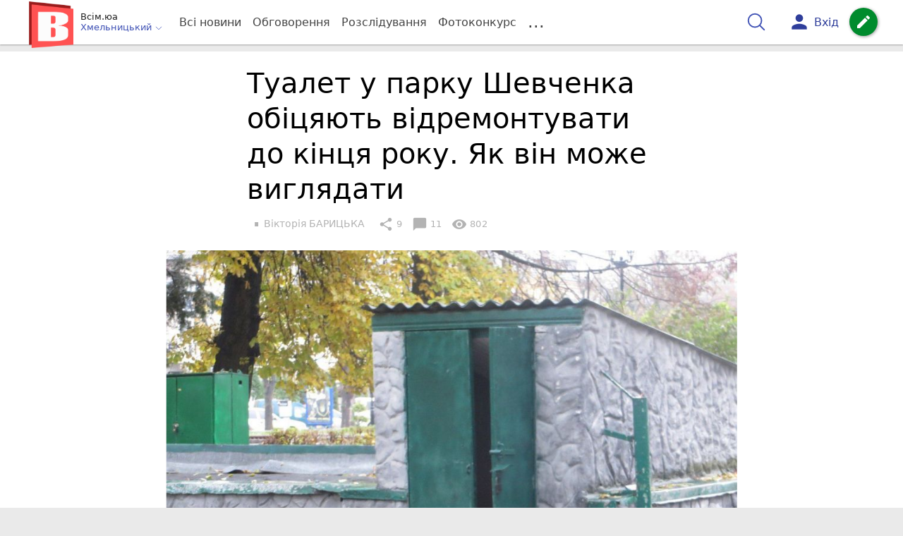

--- FILE ---
content_type: text/html; charset=UTF-8
request_url: https://vsim.ua/Podii/tualet-u-parku-shevchenka-obitsyayut-vidremontuvati-do-kintsya-roku-ya-10597401.html
body_size: 32212
content:
<!DOCTYPE html>
<html lang="uk">
<head>
    <meta charset=utf-8>
    <meta http-equiv=X-UA-Compatible content="IE=edge">
    <meta name=viewport content="width=device-width, initial-scale=1">
    <base href="//vsim.ua/">

            <meta property="fb:pages" content="190307047669704" />
    
    
    
                
                        
    
                
                                
    
<title>Туалет у парку Шевченка обіцяють відремонтувати до кінця року. Як він може виглядати - vsim.ua</title>
<meta name="keywords" content="ЖКГ,  ремонт, сквер Шевченка" >
<meta name="description" content="[30:03:2017] Туалет у парку Шевченка обіцяють відремонтувати до кінця року. Як він може виглядати  ✔Новини від vsim.ua ✔ Тільки свіжі новини - слідкуйте разом з нами ✔ Коментарі ✔ Фото" >
<meta name="robots" content="max-image-preview:large">

    <meta property="og:title" content="Туалет у парку Шевченка обіцяють відремонтувати до кінця року. Як він може виглядати - vsim.ua" id="graf_title"/>
    <meta property="og:description" content="Громадську вбиральню у сквері Шевченка хочуть перенести з підвалу на землю. 	Туалет капітально відремонтують, а також змінять зовнішній вигляд. 	Як може виглядати туалет та коли його зроблять, дізнавалися журналісти vsim.ua. " id="graf_description"/>
    <meta property="og:image" content="https://vsim.ua/img/cache/reference/news/0006/59/8363b189e77f72f212808d28d6ce2380e21f4a21.jpeg" id="graf_image"/>


    <link rel="canonical" href="https://vsim.ua/Podii/tualet-u-parku-shevchenka-obitsyayut-vidremontuvati-do-kintsya-roku-ya-10597401.html"/>

    <meta property="og:url" content="https://vsim.ua/Podii/tualet-u-parku-shevchenka-obitsyayut-vidremontuvati-do-kintsya-roku-ya-10597401.html" />
    <meta property="og:type" content="article" />
    <meta property="og:image:alt" content="Туалет у парку Шевченка обіцяють відремонтувати до кінця року. Як він може виглядати" />

    
            <meta property="article:author" content="https://www.facebook.com/victoria.barytska" />
    
            <meta property="article:publisher" content="https://www.facebook.com/vsim.ua" />
    
            <meta property="fb:app_id" content="512150655837218" />
    
    <link rel="preload" as="image" href="https://vsim.ua/img/cache/news_rtp_large/news/0006/59/8363b189e77f72f212808d28d6ce2380e21f4a21.jpeg?hash=2017-03-30-16-05-27">
    <link rel="preload" as="image" href="https://vsim.ua/img/cache/news_rtp_small/news/0006/59/8363b189e77f72f212808d28d6ce2380e21f4a21.jpeg?hash=2017-03-30-16-05-27">



                <script type="b76583e3f280cd82759eaf18-text/javascript">
            function loadScript(src, attr, attrValue) {
                const script = document.createElement('script');
                script.src = src;
                script.setAttribute(attr, attrValue);
                document.head.appendChild(script);
            }

            setTimeout(function() {
                loadScript("https://static.service-cmp.com/cmp/stub.js", "data-hash", 3307939721);
            }, 10000);
        </script>
    

                            <script id="gravitec_script" src="https://cdn.gravitec.net/storage/d9345397765ace7e36f5036f718db82e/client.js" async type="b76583e3f280cd82759eaf18-text/javascript"></script>
            
    
            <script type="b76583e3f280cd82759eaf18-text/javascript"> !(function () { window.googletag = window.googletag || {}; window.vmpbjs = window.vmpbjs || {}; window.vpb = window.vpb || {}; vpb.cmd = vpb.cmd || []; vpb.st=Date.now();  vpb.fastLoad = true; googletag.cmd = googletag.cmd || []; vmpbjs.cmd = vmpbjs.cmd || []; var cmds = []; try{ cmds = googletag.cmd.slice(0); googletag.cmd.length = 0; }catch(e){} var ready = false; function exec(cb) { return cb.call(googletag); } var overriden = false; googletag.cmd.push(function () { overriden = true; googletag.cmd.unshift = function (cb) { if (ready) { return exec(cb); } cmds.unshift(cb); if (cb._startgpt) { ready = true; for (var k = 0; k < cmds.length; k++) { exec(cmds[k]); } } }; googletag.cmd.push = function (cb) { if (ready) { return exec(cb); } cmds.push(cb); }; }); if(!overriden){ googletag.cmd.push = function (cb) { cmds.push(cb); }; googletag.cmd.unshift = function (cb) { cmds.unshift(cb); if (cb._startgpt) { ready = true; if (googletag.apiReady) { cmds.forEach(function (cb) { googletag.cmd.push(cb); }); } else { googletag.cmd = cmds; } } }; } var dayMs = 36e5, cb = parseInt(Date.now() / dayMs), vpbSrc = '//player.bidmatic.io/prebidlink/' + cb + '/wrapper_hb_306660_17264.js', pbSrc = vpbSrc.replace('wrapper_hb', 'hb'), gptSrc = '//securepubads.g.doubleclick.net/tag/js/gpt.js', c = document.head || document.body || document.documentElement; function loadScript(src, cb) { var s = document.createElement('script'); s.src = src; s.defer=false; c.appendChild(s); s.onload = cb; s.onerror = function(){ var fn = function(){}; fn._startgpt = true; googletag.cmd.unshift(fn); }; return s; } loadScript(pbSrc); loadScript(gptSrc); loadScript(vpbSrc); })() </script>
    
<script type="b76583e3f280cd82759eaf18-text/javascript">
    var gptadslots = [];
    var googletag = googletag || {cmd:[]};
</script>

    <script src="/bundles/twentyminutuamain/js/TwentyMinutUa/DocCookies.js?7d71b990" type="b76583e3f280cd82759eaf18-text/javascript"></script>

    
            <script async type="b76583e3f280cd82759eaf18-application/javascript" src="https://news.google.com/swg/js/v1/swg-basic.js"></script>
<script type="b76583e3f280cd82759eaf18-text/javascript">
    window.google_donator = false;
    (self.SWG_BASIC = self.SWG_BASIC || []).push(basicSubscriptions => {

        basicSubscriptions.setOnEntitlementsResponse(entitlementsPromise => {
            entitlementsPromise.then(entitlements => {
                // Indicates that the user is subscriber or contributor
                if (entitlements.enablesThisWithCacheableEntitlements()) {
                    // hide the SwG dialog
                    basicSubscriptions.dismissSwgUI();
                    window.google_donator = true;

                } else {
                    window.google_donator = false;
                    if (docCookies.getItem('subscription_prompt_dismissed') !== 1) {
                        var date = new Date();
                        date.setTime(date.getTime() + 1000 * 60 * 60 * 12 );
                        docCookies.setItem('subscription_prompt_dismissed', 1, date, '/');
                    }
                }
            });
        });

        basicSubscriptions.init({
            type: "NewsArticle",
            isPartOfType: ["Product"],
            isPartOfProductId: "CAow7OqPCw:openaccess",
            clientOptions: {theme: "light", lang: "uk"},
        });
    });
</script>
    
    <script type="b76583e3f280cd82759eaf18-text/javascript">
    if(typeof(isReturningUser) == 'undefined') {
        var isReturningUser = false;
    }
    if(docCookies.hasItem('returning_user')) {
        isReturningUser = true;
    }

    googletag.cmd.push(function() {
        var mapping5 = googletag.sizeMapping()
            .addSize([992, 0], [[336, 280],[300, 400],[300, 400],[300, 250]])
            .addSize([320, 0], [[320, 50], [300, 400],[300, 250], [300, 50],[300, 100],[320, 100],[320, 180]])
            .addSize([0,0], [300, 250])
            .build();
                gptadslots.push(googletag.defineSlot('/45035109/vsim.ua/top_rectangle', [300, 250], 'div-gpt-ad-vsim.ua/top_rectangle')
            .defineSizeMapping(mapping5)
            .addService(googletag.pubads()));
                googletag.pubads().enableSingleRequest();
        googletag.pubads().setTargeting("ads", "show");

        if(isReturningUser) {
            googletag.pubads().setTargeting("user_type", "returning_user");
        } else {
            googletag.pubads().setTargeting("user_type", "new_user");
        }

        googletag.pubads().collapseEmptyDivs();
        googletag.enableServices();
    });
</script>
    <script type="text/plain" id="vpb-catfish-template">
<div class="vpb-catfish-container d-print-none" style="position:fixed;bottom:0px;right:0;left:0px;z-index:9998;background:rgba(255, 255, 255, 0.5)">
    <div class="vpb-ad" style="display: block;position: relative;margin:0px auto;">
        <span class="vpb-close-button" id="vpb-close-button"
              style="display: none;position: absolute;top:-15px;left:-2px;z-index:9999;cursor: pointer;">
            <img loading="lazy" src="[data-uri]"/>
        </span>
    </div>
</div>
</script>
    <script type="b76583e3f280cd82759eaf18-text/javascript">
        function catfish(div) {
            var gt = window.googletag || {};
            gt.cmd = gt.cmd || [];
            gt.cmd.push(function () {
                var adContainer = document.getElementById(div);
                if(adContainer.getAttribute('data-cat')==='1') return;
                adContainer.setAttribute('data-cat',1);
                var template = document.getElementById('vpb-catfish-template').innerHTML
                adContainer.innerHTML = template;
                var catId =  'vpb-ad-wrapped-generated-' + (Math.random() + Date.now());
                adContainer.id =catId;
                var innerWrapper = adContainer.getElementsByClassName('vpb-ad')[0];
                var closeBtn = adContainer.getElementsByClassName('vpb-close-button')[0];
                var newAdDiv = document.createElement('div');
                newAdDiv.id = div;
                newAdDiv.setAttribute('data-hb-catfish',catId);
                innerWrapper.appendChild(newAdDiv);
                googletag.pubads().addEventListener('slotRenderEnded', function (event) {
                    var slot = event.slot;
                    var slotId = slot.getSlotElementId();
                    if (slotId != div) return;
                    if (event.isEmpty) {
                        closeBtn.style.display = 'none';
                        adContainer.style.display = 'none';
                        return;
                    }
                    adContainer.style.display = 'block';
                    innerWrapper.style.width = event.size[0] + 'px';
                    innerWrapper.style.height = event.size[1] + 'px';
                    closeBtn.style.display = 'inline-block';
                    closeBtn.addEventListener('click', function () {
                        adContainer.parentElement.removeChild(adContainer);
                    });
                });

                                gt.display(div);
            });
        }
    </script>
    <script type="b76583e3f280cd82759eaf18-text/javascript">
        var ua = navigator.userAgent.toLowerCase();

        if(typeof(isReturningUser) == 'undefined') {
            var isReturningUser = false;
        }
        if(docCookies.hasItem('returning_user')) {
            isReturningUser = true;
        }

        if(ua.indexOf('mobile')==-1 && ua.indexOf('iphone')==-1 && ua.indexOf('ipad')==-1  && ua.indexOf('android')==-1) { //desktop
            var gptadslots = [];
            var googletag = googletag || {cmd:[]};
            window.googletag = window.googletag || {cmd: []};
            googletag.cmd.push(function() {
                var mapping1 = googletag.sizeMapping()
                    .addSize([1440,0], [[1366,90],[1280,90],[970,90],[1440,180],[980,120],[1350,180],[1180,120]])
                    .addSize([1366,0], [[1366,90],[1280,90],[970,90],[980,120],[1350,180],[1180,120]])
                    .addSize([1280,0], [[1280,90],[970,90],[980,120],[728,90],[1180,120]])
                    .addSize([1000,0], [[970,90],[980,120],[728,90]])
                    .addSize([800,0], [728,90])
                    .addSize([0,0], [970, 90])
                    .build();
                                gptadslots.push(googletag.defineSlot('/45035109/vsim.ua/catfish', [970,90], 'div-gpt-ad-vsim.ua/catfish')
                    .defineSizeMapping(mapping1)
                    .addService(googletag.pubads()));
                                googletag.pubads().enableSingleRequest();

                                googletag.pubads().setTargeting("ads", "show");
                
                if(isReturningUser) {
                    googletag.pubads().setTargeting("user_type", "returning_user");
                } else {
                    googletag.pubads().setTargeting("user_type", "new_user");
                }

                googletag.pubads().collapseEmptyDivs();
                googletag.enableServices();
            });
        } else { //mobile
            var gptadslots = [];
            var googletag = googletag || {cmd:[]};
            window.googletag = window.googletag || {cmd: []};
            googletag.cmd.push(function() {
                var mapping2 = googletag.sizeMapping()
                    .addSize([320,0], [[300,165],[320,100],[300,100],[320,50],[300,50]])
                    .addSize([300,0], [[300,100],[300,50]])
                    .addSize([0,0], [320, 100])
                    .build();
                                gptadslots.push(googletag.defineSlot('/45035109/vsim.ua/catfish', [320,100], 'div-gpt-ad-vsim.ua/catfish')
                    .defineSizeMapping(mapping2)
                    .addService(googletag.pubads()));
                                googletag.pubads().enableSingleRequest();
                                googletag.pubads().setTargeting("ads", "show");
                
                if(isReturningUser) {
                    googletag.pubads().setTargeting("user_type", "returning_user");
                } else {
                    googletag.pubads().setTargeting("user_type", "new_user");
                }


                googletag.pubads().collapseEmptyDivs();
                googletag.enableServices();
            });
        }
    </script>


    
<script type="b76583e3f280cd82759eaf18-text/javascript">
    window.TwentyMinutUa = {};
    window.TwentyMinutUa.data = {};
    window.TwentyMinutUa.data.offline = {
        'resources': []
    };
    window.TwentyMinutUa.routes = {
        'pulls.pulls_at_main': 'https://vsim.ua/pulls/pulls_at_main',
        'comment.share': '/comment/share',
        'comment.form': '/comment/form',
        'layout.header': '/layout/header?routeName=news.page',
        'layout.modal_menu': '/layout/modal_menu?routeName=news.page',
        'comment.user_info': '/comment/user_info',
        'subscriptions.subscribe': '/subscriptions/subscribe',
        'comment.attache': '/comment/attache',
        'ajax.search.list': '/ajax_search',
        'pdf.download': '/pdf/download',
        'get.news.views': '/news/get_views/__news_id__',
        'news_ajax.donate.collected': '/news_ajax/donate/collected'
    };
    window.TwentyMinutUa.data.SubscriberLife = {
        'wait_time_modifier': 1
    };
    window.TwentyMinutUa.data.is_mobile = 0;
    window.TwentyMinutUa.data.banners = {
        'ZONE_HEAD_1200x3000': [344],
        'ZONE_MOB_300x250_1': [357],
        'ZONE_ARTICLE_300x250': [325]
    };
</script>
    
<script type="b76583e3f280cd82759eaf18-text/javascript">
    (function(){
        var style_assets = '';
                style_assets = '/css/6b5d4bd.css?7d71b990';
        


        var js_assets = '';
                js_assets = '/js/cbd557c.js?7d71b990';
        

        style_assets = style_assets.split("?")[0];
        js_assets = js_assets.split("?")[0];

        window.TwentyMinutUa.data.offline_assets = [
            style_assets,
            js_assets
        ];
    })();
</script>


            
<script type="b76583e3f280cd82759eaf18-text/javascript" src="/js/ed8d0db.js?7d71b990"></script>

    

            
    <link rel="preload" href="/css/6b5d4bd.css?7d71b990"
          as="style">
    <link href="/css/6b5d4bd.css?7d71b990" rel="stylesheet" type="text/css">


<!--[if lt IE 9]>
<script src="/bundles/twentyminutuamain/js/html5shiv.min.js?7d71b990"></script>
<script src="/bundles/twentyminutuamain/js/respond.min.js?7d71b990"></script>
<![endif]-->

<link rel="apple-touch-icon" sizes="180x180" href="/favicons/vsim.ua/apple-touch-icon.png">
<link rel="icon" type="image/png" sizes="32x32" href="/favicons/vsim.ua/favicon-32x32.png">
<link rel="icon" type="image/png" sizes="16x16" href="/favicons/vsim.ua/favicon-16x16.png">
<link rel="manifest" href="/favicons/vsim.ua/site.webmanifest">
<link rel="mask-icon" href="/favicons/vsim.ua/safari-pinned-tab.svg" color="#5bbad5">
<link rel="shortcut icon" href="/favicons/vsim.ua/favicon.ico">
<meta name="apple-mobile-web-app-title" content="vsim.ua">
<meta name="application-name" content="vsim.ua">
<meta name="msapplication-TileColor" content="#da532c">
<meta name="theme-color" content="#ffffff">    

    
    <script type="b76583e3f280cd82759eaf18-text/javascript">
        window.dataLayer = window.dataLayer = [];
        window.dataLayer.push({ 'author': 'Вікторія БАРИЦЬКА', });
        window.dataLayer.push({ 'publish_date': '30/03/2017', });
    </script>

<script type="b76583e3f280cd82759eaf18-text/javascript">
        if (typeof ga !== 'function') {
        window.ga = function (set, name, value, value2){
            if(name == 'event'){
                window.dataLayer.push({value: value2});
                return;
            }

            window.dataLayer.push({name: value});
        }
    }
</script>













                <!-- Google Tag Manager -->
<script type="b76583e3f280cd82759eaf18-text/javascript">(function(w,d,s,l,i){w[l]=w[l]||[];w[l].push({'gtm.start':
new Date().getTime(),event:'gtm.js'});var f=d.getElementsByTagName(s)[0],
j=d.createElement(s),dl=l!='dataLayer'?'&l='+l:'';j.async=true;j.src=
'https://www.googletagmanager.com/gtm.js?id='+i+dl;f.parentNode.insertBefore(j,f);
})(window,document,'script','dataLayer','GTM-TST74WS');</script>
<!-- End Google Tag Manager -->

    


        

    <script src="https://accounts.google.com/gsi/client" async defer type="b76583e3f280cd82759eaf18-text/javascript"></script>

            <script type="b76583e3f280cd82759eaf18-text/javascript">
            !function(t,e){var o,n,p,r;e.__SV||(window.posthog=e,e._i=[],e.init=function(i,s,a){function g(t,e){var o=e.split(".");2==o.length&&(t=t[o[0]],e=o[1]),t[e]=function(){t.push([e].concat(Array.prototype.slice.call(arguments,0)))}}(p=t.createElement("script")).type="text/javascript",p.crossOrigin="anonymous",p.async=!0,p.src=s.api_host.replace(".i.posthog.com","-assets.i.posthog.com")+"/static/array.js",(r=t.getElementsByTagName("script")[0]).parentNode.insertBefore(p,r);var u=e;for(void 0!==a?u=e[a]=[]:a="posthog",u.people=u.people||[],u.toString=function(t){var e="posthog";return"posthog"!==a&&(e+="."+a),t||(e+=" (stub)"),e},u.people.toString=function(){return u.toString(1)+".people (stub)"},o="init capture register register_once register_for_session unregister unregister_for_session getFeatureFlag getFeatureFlagPayload isFeatureEnabled reloadFeatureFlags updateEarlyAccessFeatureEnrollment getEarlyAccessFeatures on onFeatureFlags onSessionId getSurveys getActiveMatchingSurveys renderSurvey canRenderSurvey getNextSurveyStep identify setPersonProperties group resetGroups setPersonPropertiesForFlags resetPersonPropertiesForFlags setGroupPropertiesForFlags resetGroupPropertiesForFlags reset get_distinct_id getGroups get_session_id get_session_replay_url alias set_config startSessionRecording stopSessionRecording sessionRecordingStarted captureException loadToolbar get_property getSessionProperty createPersonProfile opt_in_capturing opt_out_capturing has_opted_in_capturing has_opted_out_capturing clear_opt_in_out_capturing debug".split(" "),n=0;n<o.length;n++)g(u,o[n]);e._i.push([i,s,a])},e.__SV=1)}(document,window.posthog||[]);
            posthog.init('phc_D78kmFiQXsozYaV1lc1gZav8Bm5z2H3WLOVhBgvWZEY',{api_host:'https://us.i.posthog.com', person_profiles: 'always'});
        </script>

    
    

            </head>

<body class="template  ">


    <div id="g_id_onload"
         data-client_id="218226485810-uqk03eati6qp5glmb6e91f2u24152enh.apps.googleusercontent.com"
         data-callback="handleCredentialResponse"
         data-moment_callback="logMomentNotification">
    </div>
    <script type="b76583e3f280cd82759eaf18-text/javascript">
        function handleCredentialResponse(response) {
            window.dataLayer.push({'authorization': 'form_click_google_one_tap'});
            var path = "/site_login/login/google_sign_in";
            $.ajax({
                url: path,
                xhrFields: { withCredentials: true },
                dataType: 'json',
                data: response
            }).done(function(data) {
                if(data.is_logined) {
                    window.dataLayer.push({'authorization': 'form_finish_google_one_tap'});
                    location.href = location.href;
                }
            });
        }

        function logMomentNotification(notification) {
            if (notification.isDisplayed()) {
                window.dataLayer.push({'authorization': 'form_view_google_one_tap'});
            }
        }
    </script>




    <!-- Google Tag Manager (noscript) -->
<noscript><iframe src="https://www.googletagmanager.com/ns.html?id=GTM-TST74WS"
height="0" width="0" style="display:none;visibility:hidden"></iframe></noscript>
<!-- End Google Tag Manager (noscript) -->




<div id="wrapper">

            

<nav class="navbar navbar-main">
    <div class="container">
        
<div class="navbar-header">
    <div role="button" class="navbar-toggle collapsed" data-toggle="modal" data-target=".modal-menu">
        <span class="icon-bar"></span>
        <span class="icon-bar"></span>
        <span class="icon-bar"></span>
            </div>
    <a class="navbar-brand "

                      href="/"
           >
        <img src="/img/Logo_new_vsim_v8.png" alt="RIA" decoding="sync" fetchpriority="high">
    </a>
    <div class="dropdown pull-left">
        <div class="dropdown-town">
            <p>Всім.юа</p>
        <div class="dropdown-toggle" data-toggle="dropdown" role="button" aria-haspopup="true"
         aria-expanded="false">Хмельницький <svg height="12" width="12" xmlns="http://www.w3.org/2000/svg" fill="none" viewBox="0 0 24 24" stroke-width="1.5" stroke="currentColor" class="fa">
                                <path stroke-linecap="round" stroke-linejoin="round" d="m19.5 8.25-7.5 7.5-7.5-7.5" />
                            </svg>
    </div>

    <ul class="dropdown-menu">

                                    <li><a href="/">Хмельницький</a></li>
                    
                                    <li><a href="//vn.20minut.ua/">Вінниця</a></li>
                                                <li><a href="//zt.20minut.ua/">Житомир</a></li>
                                                <li><a href="//te.20minut.ua/">Тернопіль</a></li>
                                                <li><a href="//koziatyn.info/">Козятин</a></li>
                                        
    </ul>
</div>
    </div>
</div>

<ul class="nav navbar-nav navbar-right user_block">
    <li class="search" id="search-header">
        <div id="sb-search" class="sb-search">
            <form action="/search" class="js_ajax_search_container">
                <input class="sb-search-input" placeholder="Пошук..."
                       type="search" value="" name="query" id="search" autocomplete="off">
                <input class="sb-search-submit" type="submit" value="">
                <span class="sb-icon-search">
                    <svg xmlns="http://www.w3.org/2000/svg" fill="none" height="30" width="30" viewBox="0 0 24 24" stroke-width="1.5" stroke="currentColor">
                        <path stroke-linecap="round" stroke-linejoin="round" d="m21 21-5.197-5.197m0 0A7.5 7.5 0 1 0 5.196 5.196a7.5 7.5 0 0 0 10.607 10.607Z" />
                    </svg>
                </span>

                <div class="row news news-list">
                    <div class="col-md-12 col-sm-12 js_ajax_auto_complete">
                    </div>
                </div>
            </form>
        </div>
    </li>

            <li class="user hidden-xs">
            <a href="#" class="showLoginPopup">
                <i class="material-icons">person</i>
                        <span class="hidden-xs hidden-sm">
                            Вхід                        </span>
            </a>
        </li>
    
    <li class="btn-add">
        <a href="/pre_add_my_news" class="btn btn-success" data-toggle="tooltip" data-placement="bottom" title="Написати новину">
            <i class="material-icons">create</i>
        </a>
    </li>
</ul>

        <!-- Collect the nav links, forms, and other content for toggling -->
        <div class="collapse navbar-collapse nav-scroller" id="menu">

            
<ul class="nav navbar-nav">
    <li class="visible-xs">
        <a class="navbar-brand custom-logo"  href="/" >
            <img width="53" height="56" src="/img/Logo_new_vsim_v8.png" alt="RIA" decoding="sync" fetchpriority="high">
        </a>
        <div class="dropdown">
            <div class="dropdown-town">
                                    <p>Всім.юа</p>
                                <div role="button" class="dropdown-toggle js_mobile_city_menu">
                    Хмельницький <svg height="12" width="12" xmlns="http://www.w3.org/2000/svg" fill="none" viewBox="0 0 24 24" stroke-width="1.5" stroke="currentColor" class="fa">
                                <path stroke-linecap="round" stroke-linejoin="round" d="m19.5 8.25-7.5 7.5-7.5-7.5" />
                            </svg>
                </div>
            </div>
        </div>
    </li>


    <li class="">
        <a  href="/allnews" >
            Всі новини
        </a>
    </li>

    <li class="">
        <a  href="/mostcomment" >
            Обговорення
        </a>
    </li>

            <li class="">

                            <a href="/analitika-i-publicistika">
                    Розслідування
                </a>
            
        </li>
    
                
        <li class="">
                    <a href="/completed_competitions">Фотоконкурс</a>
            </li>

    <li class="dropdown dropdown-category">
        <a href="#" class="dropdown-toggle" data-toggle="dropdown" role="button">...</a>
        <div class="dropdown-menu">
            <div class="container">
                <div class="row">
                    <div class="col-lg-9 col-lg-offset-2">
                        <ul class="list-inline">
                            <li>
                                <a href="/Podii">
                                    Події
                                </a>
                            </li>
                            <li>
                                <a href="/Groshi">
                                    Гроші
                                </a>
                            </li>
                            <li>
                                <a href="/DTP">
                                    Дороги і транспорт
                                </a>
                            </li>
                            <li>
                                <a href="/Osvita">
                                    Освіта
                                </a>
                            </li>

                                                            <li>
                                    <a href="/IT-novyny">
                                        Iт-новини
                                    </a>
                                </li>
                            
                            <li>
                                <a href="/Kryminal">
                                    Кримінал
                                </a>
                            </li>
                            <li>
                                <a href="/Polityka">
                                    Політика
                                </a>
                            </li>
                            <li>
                                <a href="/Pres-sluzhby">
                                    Пресслужби
                                </a>
                            </li>
                            <li>
                                <a href="/Foto-dnya">
                                    Фото дня
                                </a>
                            </li>
                            <li>
                                <a href="/infographics">
                                    Інфографіка
                                </a>
                            </li>

                                                    </ul>
                        <ul class="list-inline">
                            <li>
                                <a href="/Sport">
                                    Спорт
                                </a>
                            </li>
                            <li>
                                <a href="/Zdorovya">
                                    Здоров’я
                                </a>
                            </li>
                            <li>
                                <a href="/Podorozhi">
                                    Подорожі
                                </a>
                            </li>
                            <li>
                                <a href="/Kult-podii">
                                    Культурний відпочинок
                                </a>
                            </li>
                            <li>
                                <a href="/Vin-i-Vona">
                                    Він і вона
                                </a>
                            </li>
                            <li>
                                <a href="/Nashe-mynule">
                                    Наше минуле
                                </a>
                            </li>
                            <li>
                                <a href="/novini-kompanij">
                                    Новини компаній
                                </a>
                            </li>
                            <li>
                                <a href="/Reviews">
                                    Огляди
                                </a>
                            </li>
                            <li>
                                <a href="/Pogoda">
                                    Погода
                                </a>
                            </li>

                            
                                                            <li>
                                    <a href="/robota-u-khmelnytskomu">
                                        Робота в Хмельницькому. Вакансії
                                    </a>
                                </li>
                            
                        </ul>
                        <ul class="list-inline">
                            <li>
                                <a href="/Vid-Chytachiv">
                                    Від читачів
                                </a>
                            </li>
                            <li>
                                <a href="/blogs">
                                    Блоги
                                </a>
                            </li>
                        </ul>
                    </div>
                </div>
            </div>
        </div>
    </li>
</ul>




        </div><!-- /.navbar-collapse -->
    </div><!-- /.container -->
</nav>
    
        
            
                    <div class="container-fluid">
                            </div>
            


    
    <noscript>
        <img loading="lazy" src="/news/views/10597401?csrfToken=17785" width="1" height="1" style="visibility: hidden;" alt="img"/>
    </noscript>

    <script type="b76583e3f280cd82759eaf18-text/javascript">
        var oImg=document.createElement("img");
        oImg.setAttribute('src', "\/news\/views\/10597401?csrfToken=17785");
    </script>



    <div id="news_page_layout" data-news="10597401"
         data-image="https://vsim.ua/img/cache/news_new_m/news/0006/59/8363b189e77f72f212808d28d6ce2380e21f4a21.jpeg?hash=2017-03-30-16-05-27"
         data-emotion=""></div>

    <div id="news__page"></div>


    
<script class="schema_org" type="application/ld+json">
    {"@context":"https:\/\/schema.org\/","@type":"NewsArticle","mainEntityOfPage":{"@type":"WebPage","@id":"https:\/\/vsim.ua\/Podii\/tualet-u-parku-shevchenka-obitsyayut-vidremontuvati-do-kintsya-roku-ya-10597401.html"},"headline":"\u0422\u0443\u0430\u043b\u0435\u0442 \u0443 \u043f\u0430\u0440\u043a\u0443 \u0428\u0435\u0432\u0447\u0435\u043d\u043a\u0430 \u043e\u0431\u0456\u0446\u044f\u044e\u0442\u044c \u0432\u0456\u0434\u0440\u0435\u043c\u043e\u043d\u0442\u0443\u0432\u0430\u0442\u0438 \u0434\u043e \u043a\u0456\u043d\u0446\u044f \u0440\u043e\u043a\u0443. \u042f\u043a \u0432\u0456\u043d \u043c\u043e\u0436\u0435 \u0432\u0438\u0433\u043b\u044f\u0434\u0430\u0442\u0438","description":"[30:03:2017] \u0422\u0443\u0430\u043b\u0435\u0442 \u0443 \u043f\u0430\u0440\u043a\u0443 \u0428\u0435\u0432\u0447\u0435\u043d\u043a\u0430 \u043e\u0431\u0456\u0446\u044f\u044e\u0442\u044c \u0432\u0456\u0434\u0440\u0435\u043c\u043e\u043d\u0442\u0443\u0432\u0430\u0442\u0438 \u0434\u043e \u043a\u0456\u043d\u0446\u044f \u0440\u043e\u043a\u0443. \u042f\u043a \u0432\u0456\u043d \u043c\u043e\u0436\u0435 \u0432\u0438\u0433\u043b\u044f\u0434\u0430\u0442\u0438","keywords":"\u0416\u041a\u0413,  \u0440\u0435\u043c\u043e\u043d\u0442, \u0441\u043a\u0432\u0435\u0440 \u0428\u0435\u0432\u0447\u0435\u043d\u043a\u0430","articleBody":"\r\n\u0413\u0440\u043e\u043c\u0430\u0434\u0441\u044c\u043a\u0430 \u0432\u0431\u0438\u0440\u0430\u043b\u044c\u043d\u044f \u0443 \u043f\u0430\u0440\u043a\u0443 \u0428\u0435\u0432\u0447\u0435\u043d\u043a\u0430 \u0432\u0438\u0433\u043b\u044f\u0434\u0430\u0442\u0438\u043c\u0435 \u0456\u043d\u0430\u043a\u0448\u0435. \u0423\u043f\u0440\u0430\u0432\u043b\u0456\u043d\u043d\u044f \u0416\u041a\u0413 \u0432\u0436\u0435 \u0437\u0430\u043c\u043e\u0432\u0438\u043b\u043e \u043f\u0440\u043e\u0435\u043a\u0442 \u043a\u0430\u043f\u0456\u0442\u0430\u043b\u044c\u043d\u043e\u0433\u043e \u0440\u0435\u043c\u043e\u043d\u0442\u0443 \u041d\u043e\u0432\u0438\u0439 \u0442\u0443\u0430\u043b\u0435\u0442 \u0441\u0442\u0430\u043d\u0435 \u043d\u0430\u0437\u0435\u043c\u043d\u0438\u043c \u0442\u0430 \u043c\u0430\u0442\u0438\u043c\u0435 \u043e\u0434\u0438\u043d \u043f\u043e\u0432\u0435\u0440\u0445. \u0410\u0431\u0438 \u0432\u0438\u0437\u043d\u0430\u0447\u0438\u0442\u0438\u0441\u044f \u0456\u0437 \u0437\u043e\u0432\u043d\u0456\u0448\u043d\u0456\u043c \u0432\u0438\u0433\u043b\u044f\u0434\u043e\u043c, \u043e\u0433\u043e\u043b\u043e\u0441\u0438\u043b\u0438 \u043a\u043e\u043d\u043a\u0443\u0440\u0441. \u0412\u0456\u043d \u0442\u0440\u0438\u0432\u0430\u0432 \u0437\u00a03 \u043f\u043e 21 \u0431\u0435\u0440\u0435\u0437\u043d\u044f.\u00a0\r\n\r\n- \u041c\u0438 \u0437\u0430\u043f\u043b\u0430\u043d\u0443\u0432\u0430\u043b\u0438 \u043a\u0430\u043f\u0456\u0442\u0430\u043b\u044c\u043d\u0438\u0439 \u0440\u0435\u043c\u043e\u043d\u0442 \u0442\u0443\u0430\u043b\u0435\u0442\u0443 \u0432 \u043f\u0430\u0440\u043a\u0443 \u0428\u0435\u0432\u0447\u0435\u043d\u043a\u0430 \u0456\u00a0\u043e\u0433\u043e\u043b\u043e\u0441\u0438\u043b\u0438 \u043a\u043e\u043d\u043a\u0443\u0440\u0441 \u043d\u0430 \u0437\u043e\u0432\u043d\u0456\u0448\u043d\u0456\u0439 \u0432\u0438\u0433\u043b\u044f\u0434. \u0417\u0430 \u0446\u0435 \u043e\u0442\u0440\u0438\u043c\u0430\u043b\u0438 \u0431\u0430\u0433\u0430\u0442\u043e \u043a\u0440\u0438\u0442\u0438\u043a\u0438, \u0449\u043e \u043c\u0438 \u043d\u0435\u0433\u0440\u0430\u043c\u043e\u0442\u043d\u0456 \u0456 \u043d\u0435 \u043c\u043e\u0436\u0435\u043c\u043e \u0437\u0440\u043e\u0431\u0438\u0442\u0438 \u0441\u0430\u043c\u0456. \u0417\u043e\u0432\u043d\u0456\u0448\u043d\u0456\u0439 \u0432\u0438\u0433\u043b\u044f\u0434 \u0442\u0443\u0430\u043b\u0435\u0442\u0443 - \u0446\u0435 \u0442\u0430\u043a\u043e\u0436 \u043b\u0438\u0446\u0435 \u043c\u0456\u0441\u0442\u0430. \u0412\u0456\u043d \u043d\u0435 \u043c\u043e\u0436\u0435 \u0431\u0443\u0442\u0438 \u044f\u043a\u043e\u044e\u0441\u044c \u0432\u0431\u043e\u0433\u043e\u044e \u0445\u0430\u0442\u0438\u043d\u043a\u043e\u044e \u0447\u0438 \u0441\u0445\u043e\u0432\u0430\u043d\u0438\u043c \u0432 \u043f\u0456\u0434\u0432\u0430\u043b\u0456, - \u0440\u043e\u0437\u043f\u043e\u0432\u0456\u0434\u0430\u0454 vsim.ua \u043d\u0430\u0447\u0430\u043b\u044c\u043d\u0438\u043a \u0443\u043f\u0440\u0430\u0432\u043b\u0456\u043d\u043d\u044f \u0416\u041a\u0413 \u0425\u043c\u0435\u043b\u044c\u043d\u0438\u0446\u044c\u043a\u043e\u0457 \u043c\u0456\u0441\u044c\u043a\u043e\u0457 \u0440\u0430\u0434\u0438 \u0412\u0430\u0441\u0438\u043b\u044c \u041d\u043e\u0432\u0430\u0447\u043e\u043a.\u00a0\r\n\r\n\u0417\u0430 \u0439\u043e\u0433\u043e \u0441\u043b\u043e\u0432\u0430\u043c\u0438, \u0433\u0440\u043e\u043c\u0430\u0434\u0441\u044c\u043a\u0443 \u0432\u0431\u0438\u0440\u0430\u043b\u044c\u043d\u044e \u043f\u043b\u0430\u043d\u0443\u044e\u0442\u044c \u0437\u0440\u043e\u0431\u0438\u0442\u0438 \u0434\u043e \u043a\u0456\u043d\u0446\u044f \u0446\u044c\u043e\u0433\u043e \u0440\u043e\u043a\u0443. \u041a\u043e\u0448\u0442\u0438 \u043d\u0430 \u043d\u0435\u0457 \u0432\u0438\u0434\u0456\u043b\u044f\u0442\u044c, \u044f\u043a \u0442\u0456\u043b\u044c\u043a\u0438 \u0431\u0443\u0434\u0435 \u0433\u043e\u0442\u043e\u0432\u0430 \u043f\u0440\u043e\u0435\u043a\u0442\u043d\u043e-\u043a\u043e\u0448\u0442\u043e\u0440\u0438\u0441\u043d\u0430 \u0434\u043e\u043a\u0443\u043c\u0435\u043d\u0442\u0430\u0446\u0456\u044f. \u0421\u043a\u0456\u043b\u044c\u043a\u0438 \u043f\u0456\u0434\u0435 \u043d\u0430 \u043e\u0431\u043b\u0430\u0448\u0442\u0443\u0432\u0430\u043d\u043d\u044f \u0442\u0443\u0430\u043b\u0435\u0442\u0443, \u043f\u043e\u043a\u0438 \u043d\u0435 \u0437\u043d\u0430\u044e\u0442\u044c.\u00a0\r\n\r\n\u0410 \u0437\u0430\u0440\u0430\u0437\u00a0\u0445\u043c\u0435\u043b\u044c\u043d\u0438\u0447\u0430\u043d\u0430\u043c \u043f\u0440\u043e\u043f\u043e\u043d\u0443\u044e\u0442\u044c \u0434\u043e 14 \u043a\u0432\u0456\u0442\u043d\u044f \u043f\u0440\u043e\u0433\u043e\u043b\u043e\u0441\u0443\u0432\u0430\u0442\u0438 \u0437\u0430 \u043e\u0434\u0438\u043d \u0437 7 \u0435\u0441\u043a\u0456\u0437\u0456\u0432. \u0414\u043b\u044f \u0446\u044c\u043e\u0433\u043e \u0442\u0440\u0435\u0431\u0430 \u0432\u0456\u0434\u043f\u0440\u0430\u0432\u0438\u0442\u0438 \u0456\u043d\u0444\u043e\u0440\u043c\u0430\u0446\u0456\u044e \u0456\u0437 \u043d\u043e\u043c\u0435\u0440\u043e\u043c \u0432\u0456\u0434\u043f\u043e\u0432\u0456\u0434\u043d\u043e\u0433\u043e \u043f\u0440\u043e\u0435\u043a\u0442\u0443 \u0437\u0430 \u0435\u043b\u0435\u043a\u0442\u0440\u043e\u043d\u043d\u043e\u044e \u0430\u0434\u0440\u0435\u0441\u043e\u044e:\u00a0uzkg.km4@ukr.net, \u0442\u0435\u043b. 65-76-76.\r\n\r\n\u0414\u0440\u0443\u0437\u0456, \u0430 \u044f\u043a\u0438\u0439 \u043f\u0440\u043e\u0435\u043a\u0442 \u043f\u043e\u0434\u043e\u0431\u0430\u0454\u0442\u044c\u0441\u044f \u0432\u0430\u043c? \u041f\u0438\u0448\u0456\u0442\u044c \u0443 \u043a\u043e\u043c\u0435\u043d\u0442\u0430\u0440\u044f\u0445.\u00a0\r\n\u041f\u0440\u043e\u0435\u043a\u0442 \u2116 1\u041f\u0440\u043e\u0435\u043a\u0442 \u2116 2\u041f\u0440\u043e\u0435\u043a\u0442 \u2116 3\u041f\u0440\u043e\u0435\u043a\u0442 \u2116 4\u041f\u0440\u043e\u0435\u043a\u0442 \u2116 5\u041f\u0440\u043e\u0435\u043a\u0442 \u2116 6\u041f\u0440\u043e\u0435\u043a\u0442 \u2116 7\n\n","genre":"\u041f\u043e\u0434\u0456\u0457","image":{"@type":"ImageObject","url":"https:\/\/vsim.ua\/img\/cache\/reference\/news\/0006\/59\/8363b189e77f72f212808d28d6ce2380e21f4a21.jpeg?hash=2017-03-30-16-05-27","caption":"\u0422\u0443\u0430\u043b\u0435\u0442 \u0443 \u043f\u0430\u0440\u043a\u0443 \u0428\u0435\u0432\u0447\u0435\u043d\u043a\u0430 \u043e\u0431\u0456\u0446\u044f\u044e\u0442\u044c \u0432\u0456\u0434\u0440\u0435\u043c\u043e\u043d\u0442\u0443\u0432\u0430\u0442\u0438 \u0434\u043e \u043a\u0456\u043d\u0446\u044f \u0440\u043e\u043a\u0443. \u042f\u043a \u0432\u0456\u043d \u043c\u043e\u0436\u0435 \u0432\u0438\u0433\u043b\u044f\u0434\u0430\u0442\u0438","width":"1280px","height":"960px"},"author":{"@type":"Person","name":"\u0412\u0456\u043a\u0442\u043e\u0440\u0456\u044f \u0411\u0410\u0420\u0418\u0426\u042c\u041a\u0410","url":"https:\/\/vsim.ua\/authors\/victoriabarytska","sameAs":["https:\/\/www.facebook.com\/victoria.barytska"]},"publisher":{"@type":"Organization","name":"\u0412\u0441\u0456\u043c - \u041d\u043e\u0432\u0438\u043d\u0438 \u0425\u043c\u0435\u043b\u044c\u043d\u0438\u0446\u044c\u043a\u043e\u0433\u043e","brand":{"@type":"Brand","name":"\u0412\u0441\u0456\u043c - \u041d\u043e\u0432\u0438\u043d\u0438 \u0425\u043c\u0435\u043b\u044c\u043d\u0438\u0446\u044c\u043a\u043e\u0433\u043e","url":"https:\/\/vsim.ua\/","sameAs":["https:\/\/www.youtube.com\/@vsimua1","https:\/\/www.facebook.com\/vsim.ua","https:\/\/www.instagram.com\/vsim_ka\/","https:\/\/t.me\/vsimnews"],"logo":{"@type":"ImageObject","url":"https:\/\/vsim.ua\/\/img\/Logo_new_vsim_v8.png"}}},"datePublished":"2017-03-30T15:54:00+03:00","dateModified":"2025-09-09T09:21:17+03:00","wordCount":173,"interactionCount":802,"inLanguage":"uk","commentCount":11,"comment":[{"@type":"Comment","author":{"name":"\u0410\u043b\u0435\u043a\u0441"},"dateCreated":"2017-03-31T22:05:35+03:00","text":"\u0433\u043e\u043b\u043e\u0432\u043d\u0435, \u0449\u043e\u0431 \u043a\u0443\u043b\u044c\u0442\u0443\u0440\u043d\u043e \u0456 \u0447\u0438\u0441\u0442\u043e \u0431\u0443\u043b\u043e"},{"@type":"Comment","author":{"name":"\u0410\u043b\u0435\u043a\u0441"},"dateCreated":"2017-03-31T22:04:39+03:00","text":"\u043d\u0435\u0434\u043e\u043c\u0435\u0440 \u0442\u043e\u0442 - \u043a\u0442\u043e \u043f\u0438\u0448\u0435\u0442 \u043f\u043e\u0434\u043e\u0431\u043d\u044b\u0439 \u0431\u0440\u0435\u0434"},{"@type":"Comment","author":{"name":"\u0412\u0456\u0442\u0430\u043b\u0456\u0439"},"dateCreated":"2017-03-31T16:31:50+03:00","text":"\u0410 \u043d\u0435 \u0434\u0435\u0448\u0435\u0432\u0448\u0435, &nbsp;\u0437\u0440\u043e\u0431\u0438\u0442\u0438 \u0440\u0435\u043c\u043e\u043d\u0442 \u0432 \u0441\u0435\u0440\u0435\u0434\u0438\u043d\u0456?\u0456 \u043e\u043a\u0443\u043b\u044c\u0442\u0443\u0440\u0438\u0442\u0438 \u0437 \u0437\u043e\u0432\u043d\u0456?\n\n\u0427\u0438\u043c \u0440\u043e\u0431\u0438\u0442\u0438 \u0432\u0441\u0435 \u0437 \u043d\u0443\u043b\u044f, \u0442\u0435 \u0440\u0443\u0439\u043d\u0443\u0432\u0430\u0442\u0438 \u0432\u0438\u0432\u043e\u0437\u0438\u0442\u0438?"},{"@type":"Comment","author":{"name":"\u043a\u0440\u0430\u0438\u043d\u0430 \u0440\u0430\u0434"},"dateCreated":"2017-03-31T14:58:24+03:00","text":"\u042f \u043f\u0430\u043c\u044f\u0442\u043d\u0438\u043a \u0441\u0435\u0431\u0435 \u0432\u043e\u0437\u0434\u0432\u0438\u0433 \u043d\u0435\u0440\u0443\u043a\u043e\u0442\u0432\u043e\u0440\u043d\u044b\u0439,\n\n\u041a \u043d\u0435\u043c\u0443 \u043d\u0435 \u0437\u0430\u0440\u0430\u0441\u0442\u0435\u0442 \u043d\u0430\u0440\u043e\u0434\u043d\u0430\u044f \u0442\u0440\u043e\u043f\u0430,......... \u043d\u0435\u0434\u043e\u043c\u0435\u0440 \u041e. \u0421\u0435\u0447\u0438\u0448\u0438\u043d \u043c. \u0425\u043c\u0435\u043b\u044c\u043d\u0438\u0446\u044c\u043a\u0438\u0439 -2017\u0440.))))))))))"},{"@type":"Comment","author":{"name":"\u0406\u0440\u0430 \u0428\u0443\u0431\u0440\u0430\u0432\u0430\u044f"},"dateCreated":"2017-03-31T00:10:53+03:00","text":"\u0445\u0456\u0431\u0430 1 \u0442\u0430 4 \u043d\u0435 \u043e\u0434\u043d\u0430\u043a\u043e\u0432\u0456???"},{"@type":"Comment","author":{"name":"\u0432\u043e\u043b\u043e\u0434\u044c\u043a\u0430"},"dateCreated":"2017-03-30T22:57:46+03:00","text":"\u0432\u0430\u0441\u044f!!!! \u043e\u043f\u043e\u043c\u043d\u0438\u0441\u044c \u044d\u0442\u043e \u0432\u0441\u0435\u0433\u043e \u043d\u0430\u0432\u0441\u0435\u0433\u043e \u0442\u0443\u0430\u043b\u0435\u0442.\u0430 \u043f\u0440\u043e\u0435\u043a\u0442 7- \u044d\u0442\u043e \u0442\u0438\u043f\u0430&quot;\u043c\u0443\u043b\u0435\u043d \u0440\u0443\u0436&quot;? ."},{"@type":"Comment","author":{"name":"\u041a\u043e\u0432\u0430\u043b\u044c \u0421\u0430\u0448\u0430"},"dateCreated":"2017-03-30T21:34:11+03:00","text":"\u0410 \u043f\u043e\u043b\u0443\u0447\u0438\u0442\u044c\u0441\u044f \u043d\u043e\u043c\u0435\u0440 8 )) \u0442\u0430\u043a\u0430 \u044f\u043a \u0431\u0443\u043b\u0430 \u0442\u0430\u043a\u0430 \u0456 \u0437\u0430\u043b\u0438\u0448\u0435\u0442\u044c\u0441\u044f \u0442\u0456\u043b\u044c\u043a\u0438 \u043c\u0430\u043a\u0441\u0438\u043c\u0443\u043c \u0449\u043e \u043f\u043e\u0444\u0430\u0440\u0431\u0443\u044e\u0442\u044c ))"},{"@type":"Comment","author":{"name":"\u0418\u0441\u043b\u0430\u043c\u0431\u0430\u043a\u0438\u0435\u0432 \u0422\u0438\u0433\u0440\u0430\u043d"},"dateCreated":"2017-03-30T17:27:47+03:00","text":"\u041f\u0430\u0440\u0430\u0448\u0430 \u043f\u043e\u0434 \u043a\u0430\u0436\u0434\u044b\u043c \u0434\u0435\u0440\u0435\u0432\u043e\u043c \u043b\u0443\u0447\u0448\u0435, \u0430\u0433\u0430."},{"@type":"Comment","author":{"name":"\u041a\u0430\u0442\u0435\u0440\u0438\u043d\u0430"},"dateCreated":"2017-03-30T17:09:49+03:00","text":"\u0410 \u043d\u0430 \u043c\u043e\u044e \u0434\u0443\u043c\u043a\u0443, \u0446\u0435 \u043a\u0440\u0443\u0442\u043e. \u0410\u0434\u0436\u0435 \u043a\u0440\u0430\u0449\u0435 \u0431\u0443\u0434\u0435 \u0446\u0456\u043a\u0430\u0432\u0438\u0439 \u0456\u0437 \u0434\u0438\u0437\u0430\u0439\u043d\u043e\u043c \u0442\u0443\u0430\u043b\u0435\u0442, \u0430\u043d\u0456\u0436 \u044f\u043a\u0435\u0441\u044c \u043d\u0435\u0437\u0440\u043e\u0437\u0443\u043c\u0456\u043b\u043e \u0449\u043e. \u0406 \u0431\u0443\u0434\u0435 \u043d\u0435 \u0441\u043e\u0440\u043e\u043c\u043d\u043e, \u0449\u043e \u0443 \u0446\u0435\u043d\u0442\u0440\u0456 \u043c\u0456\u0441\u0442\u0430 \u0441\u0442\u043e\u0457\u0442\u044c \u0442\u0430\u043a\u0438\u0439 \u0442\u0443\u0430\u043b\u0435\u0442. \u041c\u0456\u0441\u0442\u043e \u0437\u043c\u0456\u043d\u044e\u0454\u0442\u044c\u0441\u044f \u043d\u0430 \u043a\u0440\u0430\u0449\u0435!!"},{"@type":"Comment","author":{"name":"\u0410\u043d\u043d\u0430 \u041e\u0441\u0442\u0440\u043e\u0432\u0441\u044c\u043a\u0430"},"dateCreated":"2017-03-30T16:58:01+03:00","text":"\u0442\u0430\u043a\u0435 \u0432\u0440\u0430\u0436\u0435\u043d\u043d\u044f, \u0449\u043e \u043d\u0435 \u0442\u0443\u0430\u043b\u0435\u0442 \u0431\u0443\u0434\u0443\u0432\u0430\u0442\u0438\u043c\u0443\u0442\u044c, \u0430 \u044f\u043a\u0438\u0439\u0441\u044c \u0441\u0443\u043f\u0435\u0440-\u043f\u0443\u043f\u0435\u0440 \u0441\u0443\u043f\u0435\u0440\u043c\u0430\u0440\u043a\u0435\u0442. \u0434\u0438\u0437\u0430\u0439\u043d \u0431\u0438 \u043f\u0440\u043e\u0441\u0442\u0456\u0448\u0438\u0439 \u0432\u0438\u0431\u0440\u0430\u043b\u0438."}],"isAccessibleForFree":true}
</script>


<div class="wrapper-content">

    <div class="article-feed" data-scrolling="[&quot;\/&quot;]">
                    <div class="container-fluid">
                    <div id='top_leaderboard_ads_desktop'>
                    </div>
            </div>
                <article class="post" data-id="10597401"
                 data-visited_news_url="/news/last_visited_news/10597401"
                 data-conversion_news_url="/news/conversion_news/10597401">
            <div class="news_group new-page page-long">
                <div class="page-long-head">

                    

                                                                                                                                                                                                                                                                                                                        
                    <h1>Туалет у парку Шевченка обіцяють відремонтувати до кінця року. Як він може виглядати</h1>

                    
                    
                    <div class="">
                        <ul class="list-inline list-info">
                            <li>
                                <span class="js-auto-date" data-date="2017-03-30 15:54"></span>
                            </li>
                            <li class="author">
                                                                                                                                                                                                                                <a href="/authors/victoriabarytska">
                                            <span>Вікторія БАРИЦЬКА</span>
                                        </a>
                                                                                                </li>
                        </ul>
                        <ul class="list-inline list-info">
                            <li>
                                <button type="button" class="btn btn-link" data-toggle="tooltip" id="share-count"
                                        data-placement="top" title="" data-original-title="9 Розшарювань">
                                    <i class="material-icons">share</i> <span id="news_share_count_js">9</span>
                                </button>
                            </li>

                                                            <li>
                                    <a href="#page_comments" type="button" class="btn btn-link" data-toggle="tooltip"
                                       data-placement="top" title="" data-original-title="11 Коментарів">
                                        <i class="material-icons">chat_bubble</i> 11
                                    </a>
                                </li>
                            
                            <li>
                                <button type="button" class="btn btn-link" data-toggle="tooltip" id="views-count"
                                        data-placement="top" title="" data-original-title="802 Перегляди">
                                    <i class="material-icons">visibility</i> 802
                                </button>
                            </li>
                        </ul>
                    </div>

                </div>
                <div class="page ">

                    <div class="news_group-main ">
                        <div class="news_group-main--text ">

                            

                            <div class="img-block img-responsive">
                                                                <div class="top-photo">
                                                                            
<picture>
        <source type="image/jpeg" srcset="https://vsim.ua/img/cache/news_main/news/0006/59/8363b189e77f72f212808d28d6ce2380e21f4a21.jpeg?hash=2017-03-30-16-05-27" media="(min-width: 769px)">
    <source type="image/jpeg"
            srcset="https://vsim.ua/img/cache/news_new_m/news/0006/59/8363b189e77f72f212808d28d6ce2380e21f4a21.jpeg?hash=2017-03-30-16-05-27"
            media="(min-width: 666px) and (max-width: 768px)">
    <source type="image/jpeg"
            srcset="https://vsim.ua/img/cache/news_new_m/news/0006/59/8363b189e77f72f212808d28d6ce2380e21f4a21.jpeg?hash=2017-03-30-16-05-27"
            media="(min-width: 381px) and (max-width: 665px)">

    <source type="image/jpeg"
            srcset="https://vsim.ua/img/cache/news_rtp_large/news/0006/59/8363b189e77f72f212808d28d6ce2380e21f4a21.jpeg?hash=2017-03-30-16-05-27"
            media="(min-width: 276px) and (max-width: 380px)">

    <source type="image/jpeg"
            srcset="https://vsim.ua/img/cache/news_rtp_small/news/0006/59/8363b189e77f72f212808d28d6ce2380e21f4a21.jpeg?hash=2017-03-30-16-05-27"
            media="(max-width: 275px)">

                <img loading="eager" src="html/20min-page/web/img/bg_img.jpg" class="boss-img" alt="Туалет у парку Шевченка обіцяють відремонтувати до кінця року. Як він може виглядати">
    
</picture>
                                                                    </div>

                                                            </div>

                                                                    <ul>
	<li>Громадську вбиральню у сквері Шевченка хочуть перенести з підвалу на землю. </li>
	<li>Туалет капітально відремонтують, а також змінять зовнішній вигляд. </li>
	<li>Як може виглядати туалет та коли його зроблять, дізнавалися журналісти vsim.ua.</li>
</ul>

<p> </p>
                                
                                


                                <div class="js_history_on_scroll"></div>

                                
                                <div>
<p>Громадська вбиральня у парку Шевченка виглядатиме інакше. Управління ЖКГ вже замовило проект капітального ремонту Новий туалет стане наземним та матиме один поверх. Аби визначитися із зовнішнім виглядом, оголосили конкурс. Він тривав з 3 по 21 березня. </p>

<p>- Ми запланували капітальний ремонт туалету в парку Шевченка і оголосили конкурс на зовнішній вигляд. За це отримали багато критики, що ми неграмотні і не можемо зробити самі. Зовнішній вигляд туалету - це також лице міста. Він не може бути якоюсь вбогою хатинкою чи схованим в підвалі, - розповідає vsim.ua начальник управління ЖКГ Хмельницької міської ради Василь Новачок. </p>

<p>За його словами, громадську вбиральню планують зробити до кінця цього року. Кошти на неї виділять, як тільки буде готова проектно-кошторисна документація. Скільки піде на облаштування туалету, поки не знають. </p>


<p>А зараз хмельничанам пропонують до 14 квітня проголосувати за один з 7 ескізів. Для цього треба відправити інформацію із номером відповідного проекту за електронною адресою: <a href="/cdn-cgi/l/email-protection#86f3fcede1a8edebb2c6f3edf4a8e8e3f2" rel="nofollow" target="_blank"><span class="__cf_email__" data-cfemail="10656a7b773e7b7d2450657b623e7e7564">[email&#160;protected]</span></a>, тел. 65-76-76.</p>

<p>Друзі, а який проект подобається вам? Пишіть у коментарях. </p>
<p><span class="ck_img_caption"><img alt="Туалет у парку Шевченка обіцяють відремонтувати до кінця року. Як він може виглядати, фото №1 на сайті vsim.ua" src="https://img.20minut.ua/uploads/ckeditor/0007/23/1a189caa15a6167b8ff4794f1ee263754dab2998.jpeg" title="Туалет у парку Шевченка обіцяють відремонтувати до кінця року. Як він може виглядати на сайті vsim.ua"><span class="ck_img_descript">Проект № 1</span></span><span class="ck_img_caption"><img alt="Туалет у парку Шевченка обіцяють відремонтувати до кінця року. Як він може виглядати, фото №2 на сайті vsim.ua" src="https://img.20minut.ua/uploads/ckeditor/0007/23/ac9d7c34a612511d244e4d7af0b9769fc7ae2436.jpeg" title="Туалет у парку Шевченка обіцяють відремонтувати до кінця року. Як він може виглядати на сайті vsim.ua"><span class="ck_img_descript">Проект № 2</span></span><span class="ck_img_caption"><img alt="Туалет у парку Шевченка обіцяють відремонтувати до кінця року. Як він може виглядати, фото №3 на сайті vsim.ua" src="https://img.20minut.ua/uploads/ckeditor/0007/23/e8bc17f928380da9beef5762ddaedc5e36bf33c7.jpeg" title="Туалет у парку Шевченка обіцяють відремонтувати до кінця року. Як він може виглядати на сайті vsim.ua"><span class="ck_img_descript">Проект № 3</span></span><span class="ck_img_caption"><img alt="Туалет у парку Шевченка обіцяють відремонтувати до кінця року. Як він може виглядати, фото №4 на сайті vsim.ua" src="https://img.20minut.ua/uploads/ckeditor/0007/23/d03ce7b8633cae97df3c1b0b7a3721471818de53.jpeg" title="Туалет у парку Шевченка обіцяють відремонтувати до кінця року. Як він може виглядати на сайті vsim.ua"><span class="ck_img_descript">Проект № 4</span></span><span class="ck_img_caption"><img alt="Туалет у парку Шевченка обіцяють відремонтувати до кінця року. Як він може виглядати, фото №5 на сайті vsim.ua" src="https://img.20minut.ua/uploads/ckeditor/0007/23/1df91a7c8c890a07e2010ffdf3e57aef7c1bda03.jpeg" title="Туалет у парку Шевченка обіцяють відремонтувати до кінця року. Як він може виглядати на сайті vsim.ua"><span class="ck_img_descript">Проект № 5</span></span><span class="ck_img_caption"><img alt="Туалет у парку Шевченка обіцяють відремонтувати до кінця року. Як він може виглядати, фото №6 на сайті vsim.ua" src="https://img.20minut.ua/uploads/ckeditor/0007/23/c235f561a852ea3d3e4223faeea7933f31aaa25c.jpeg" title="Туалет у парку Шевченка обіцяють відремонтувати до кінця року. Як він може виглядати на сайті vsim.ua"><span class="ck_img_descript">Проект № 6</span></span><span class="ck_img_caption"><img alt="Туалет у парку Шевченка обіцяють відремонтувати до кінця року. Як він може виглядати, фото №7 на сайті vsim.ua" src="https://img.20minut.ua/uploads/ckeditor/0007/23/a323bddaeb5fa3408e666e0b6bd2a23101ba5d91.jpeg" title="Туалет у парку Шевченка обіцяють відремонтувати до кінця року. Як він може виглядати на сайті vsim.ua"><span class="ck_img_descript">Проект № 7</span></span></p>
</div>


                                                                                                                                                                                                                    
                                                                                                                                                
                                <p><strong>Слідкуйте за новинами Хмельницького у</strong> <a href="https://t.me/+qIdH3905xMdjOTcy">Telegram</a>.</p>
                                                            

                            






                        </div>

                                                    <div class="page-long-footer">

                                                                    <div class="news_group-main-tags">
                                                                                    <a class="label label-default" href="/tag/zhkg.html">
                                                ЖКГ
                                            </a>
                                                                                    <a class="label label-default" href="/tag/remont.html">
                                                ремонт
                                            </a>
                                                                                    <a class="label label-default" href="/tag/skver-shevchenka.html">
                                                сквер Шевченка
                                            </a>
                                                                            </div>
                                
                                

                                                                                                                                                                
                                <div class="share_group">
                                    <a  data-url="http://www.facebook.com/sharer/sharer.php?u=https://vsim.ua/Podii/tualet-u-parku-shevchenka-obitsyayut-vidremontuvati-do-kintsya-roku-ya-10597401.html" data-social="facebook" data-objecttype="news" data-objectid="10597401"  class="btn btn-link btn-fb social_share_js">
                                        <svg xmlns="http://www.w3.org/2000/svg" viewBox="0 0 320 512" fill="currentColor" height="16" width="16" style="margin-top: 8px;">
                                            <path d="M80 299.3V512H196V299.3h86.5l18-97.8H196V166.9c0-51.7 20.3-71.5 72.7-71.5c16.3 0 29.4 .4 37 1.2V7.9C291.4 4 256.4 0 236.2 0C129.3 0 80 50.5 80 159.4v42.1H14v97.8H80z"></path>
                                        </svg>
                                    </a>

                                    <a  data-url="https://t.me/share/url?url=https%3A%2F%2Ft.me%2Fiv%3Furl%3Dhttps%253A%252F%252Fvsim.ua%252Ftelegram%252F10597401.html%26rhash%3D4bc528b9db61d8" data-social="telegram" data-objecttype="news" data-objectid="10597401"  class="btn btn-link btn-telegram social_share_js">
                                        <span class="icon-telegram"></span>
                                    </a>

                                    <a  data-url="https://3p3x.adj.st/?adjust_t=u783g1_kw9yml&adjust_fallback=https%3A%2F%2Fwww.viber.com%2F%3Futm_source%3DPartner%26utm_medium%3DSharebutton%26utm_campaign%3DDefualt&adjust_campaign=Sharebutton&adjust_deeplink=viber%3A%2F%2Fforward%3Ftext%3Dhttps%253A%252F%252Fvsim.ua%252FPodii%252Ftualet-u-parku-shevchenka-obitsyayut-vidremontuvati-do-kintsya-roku-ya-10597401.html" data-social="viber" data-objecttype="news" data-objectid="10597401"  class="btn btn-link btn-viber social_share_js">
                                        <span class="icon-viber"></span>
                                    </a>

                                    <a  data-url="https://mail.google.com/mail/?view=cm&amp;fs=1&amp;su=Туалет у парку Шевченка обіцяють відремонтувати до кінця року. Як він може виглядати&amp;body=https://vsim.ua/Podii/tualet-u-parku-shevchenka-obitsyayut-vidremontuvati-do-kintsya-roku-ya-10597401.html" data-social="mailTo" data-objecttype="news" data-objectid="10597401"  class="btn btn-link btn-mail social_share_js">
                                        <svg xmlns="http://www.w3.org/2000/svg" viewBox="0 0 512 512" fill="currentColor" height="16" width="16" style="margin-top: 8px;">
                                            <path d="M48 64C21.5 64 0 85.5 0 112c0 15.1 7.1 29.3 19.2 38.4L236.8 313.6c11.4 8.5 27 8.5 38.4 0L492.8 150.4c12.1-9.1 19.2-23.3 19.2-38.4c0-26.5-21.5-48-48-48L48 64zM0 176L0 384c0 35.3 28.7 64 64 64l384 0c35.3 0 64-28.7 64-64l0-208L294.4 339.2c-22.8 17.1-54 17.1-76.8 0L0 176z"></path>
                                        </svg>
                                    </a>

                                    <a  data-url="https://twitter.com/share?text=Туалет у парку Шевченка обіцяють відремонтувати до кінця року. Як він може виглядати&amp;url=https://vsim.ua/Podii/tualet-u-parku-shevchenka-obitsyayut-vidremontuvati-do-kintsya-roku-ya-10597401.html" data-social="twitter" data-objecttype="news" data-objectid="10597401"  class="btn btn-link btn-tw social_share_js">
                                        <svg xmlns="http://www.w3.org/2000/svg" viewBox="0 0 512 512" fill="currentColor" height="16" width="16" style="margin-top: 8px;">
                                            <path d="M389.2 48h70.6L305.6 224.2 487 464H345L233.7 318.6 106.5 464H35.8L200.7 275.5 26.8 48H172.4L272.9 180.9 389.2 48zM364.4 421.8h39.1L151.1 88h-42L364.4 421.8z"></path>
                                        </svg>
                                    </a>
                                </div>



                                                                                                            <script data-cfasync="false" src="/cdn-cgi/scripts/5c5dd728/cloudflare-static/email-decode.min.js"></script><script type="b76583e3f280cd82759eaf18-text/javascript">
                                            function catfishShow(name) {
                                                if(!docCookies.hasItem('catfish_show')) {
                                                    catfish(name);
                                                    docCookies.setItem('catfish_show', 1, 0, '/');
                                                }
                                            }
                                        </script>
                                                                                    <!-- /45035109/vsim.ua/catfish -->
                                            <div class="mt-3" id='div-gpt-ad-vsim.ua/catfish'>
                                                <script type="b76583e3f280cd82759eaf18-text/javascript">
                                                    catfishShow('div-gpt-ad-vsim.ua/catfish');
                                                </script>
                                            </div>
                                                                                                                                        </div>
                                            </div>

                    <div class="alert alert-pwa alert-content alert-dismissible in js_pwa_tab" role="alert" style="display: none;">
                        <div class="alert-block">
                            <img loading="lazy" src="/img/Logo_new_vsim_v8.png" alt="..." class="logo">
                            <div>
                                <div>Дізнавайтесь про новини швидше!</div>
                                <p class="small">
                                                                                                                                                                                                                            Додай Vsim.ua собі на екран
                                </p>
                            </div>
                        </div>
                        <p class="text-center">
                            <button type="button" class="btn btn-primary js_show_pwa">
                                Встановити
                            </button>
                        </p>
                    </div>

                                                                                        

                

<div class="comments fos_comment_thread js_page_comments">
    <div class="row page">
        <div class="col-md-8 page article_comments">
            <div class="row">
                <div class="col-lg-4 comments-user">
                    <div class="comments-title">
                                                                                                    Коментарі (11)                    </div>
                    <div class="media">

                        

<div class="media-body">
    </div>


                    </div>
                </div>
                <div class="col-lg-8 comments_list js_list_container random_comment_id" id="random_comment_id_271541">

                                            







    <div class="fos_comment_comment_form_holder">
        <form class="fos_comment_comment_new_form" action="https://vsim.ua/api/threads/271541/comments" data-action="https://vsim.ua/api/threads/271541/comments" data-parent="" method="POST" enctype="multipart/form-data">
            <div class="form-group">
                <textarea class="form-control comments_text" rows="1" placeholder="Введіть свій коментар" name="fos_comment_comment[body]"></textarea>
                
                <input id="upload" type="file" accept="image/*" class="file-loading" name="fos_comment_comment[files][]" multiple="multiple">
                            </div>

            

            <div>
                <button class="btn btn-primary fos_comment_submit" type="submit">Опублікувати коментар</button>
            </div>
        </form>
    </div>

                    
                    <ul class="media-list js_list">

                        

    


                                                        <li id="fos_comment_1786557" class="media fos_comment_comment_show fos_comment_comment_depth_0">
                            <div class="media-left">
        <a>
            <img loading="lazy" alt="Алекс" class="media-object"
                 src="https://vsim.ua/bundles/twentyminutuamain/img/user-icon.png">
        </a> 
    </div>
    <div class="media-body">
        <div class="media-heading">

                        
            
<span class="flag flag-ua" data-toggle="tooltip"
      data-placement="top" title="З України"></span>

            <span class="user-name">Алекс</span>

                        <span class="comments-time js-auto-date" data-date="2017-03-31 22:05"></span>

        </div>

        <div class="read ">
            <div id="fos_comment_comment_body_1786557" class="fos_comment_comment_body">
                                                            головне, щоб культурно і чисто було
                    
                        
                
            </div>

            <div class="read_group text-center">
                <button class="btn btn-primary">Читати далі</button>
            </div>
        </div>

        <div class="media-footer">

                            <button class="btn btn-link js_collapse_form" type="button"
                        data-toggle="collapse"
                        data-target="#collapse_text_1786557">
                    <i class="material-icons">reply</i>
                    <span class="hidden-xs">Відповісти</span>
                </button>
            
            <button class="btn btn-link share" data-id="1786557">
                <span class="arrow"></span>
                <i class="material-icons">share</i>
                <span class="hidden-xs">Поділитися</span>
            </button>
            <div class="share_drop">
            </div>

            <div class="btn-group" role="group" data-toggle="buttons">
                <label class="btn btn-link fos_comment_comment_vote" data-url="https://vsim.ua/api/threads/271541/comments/1786557/votes/new?value=-1">
                    <input type="radio">
                    <i class="material-icons">remove</i>
                </label>

                <div class="btn btn-link btn-center fos_comment_comment_score" id="fos_comment_score_1786557">
                    
<div class="text-success">
    1
</div>                </div>

                <label class="btn btn-link fos_comment_comment_vote" data-url="https://vsim.ua/api/threads/271541/comments/1786557/votes/new?value=1">
                    <input type="radio">
                    <i class="material-icons">add</i>
                </label>
            </div>

        </div>
        <div class="re-comment collapse" id="collapse_text_1786557">
        </div>

                    

        
    </div>


                    </li>

                                                            


                                                        <li id="fos_comment_1786492" class="media fos_comment_comment_show fos_comment_comment_depth_0">
                            <div class="media-left">
        <a>
            <img loading="lazy" alt="Віталій" class="media-object"
                 src="https://img.20minut.ua/uploads/author/0005/30/thumb_429541_author_thb.jpeg">
        </a> 
    </div>
    <div class="media-body">
        <div class="media-heading">

                        
            
<span class="flag flag-ua" data-toggle="tooltip"
      data-placement="top" title="З України"></span>

            <span class="user-name">Віталій</span>

                        <span class="comments-time js-auto-date" data-date="2017-03-31 16:31"></span>

        </div>

        <div class="read ">
            <div id="fos_comment_comment_body_1786492" class="fos_comment_comment_body">
                                                            А не дешевше, &nbsp;зробити ремонт в середині?і окультурити з зовні?<br />
<br />
Чим робити все з нуля, те руйнувати вивозити?
                    
                        
                
            </div>

            <div class="read_group text-center">
                <button class="btn btn-primary">Читати далі</button>
            </div>
        </div>

        <div class="media-footer">

                            <button class="btn btn-link js_collapse_form" type="button"
                        data-toggle="collapse"
                        data-target="#collapse_text_1786492">
                    <i class="material-icons">reply</i>
                    <span class="hidden-xs">Відповісти</span>
                </button>
            
            <button class="btn btn-link share" data-id="1786492">
                <span class="arrow"></span>
                <i class="material-icons">share</i>
                <span class="hidden-xs">Поділитися</span>
            </button>
            <div class="share_drop">
            </div>

            <div class="btn-group" role="group" data-toggle="buttons">
                <label class="btn btn-link fos_comment_comment_vote" data-url="https://vsim.ua/api/threads/271541/comments/1786492/votes/new?value=-1">
                    <input type="radio">
                    <i class="material-icons">remove</i>
                </label>

                <div class="btn btn-link btn-center fos_comment_comment_score" id="fos_comment_score_1786492">
                    
<div class="">
    0
</div>                </div>

                <label class="btn btn-link fos_comment_comment_vote" data-url="https://vsim.ua/api/threads/271541/comments/1786492/votes/new?value=1">
                    <input type="radio">
                    <i class="material-icons">add</i>
                </label>
            </div>

        </div>
        <div class="re-comment collapse" id="collapse_text_1786492">
        </div>

                    

        
    </div>


                    </li>

                                                            


                                                        <li id="fos_comment_1786468" class="media fos_comment_comment_show fos_comment_comment_depth_0">
                            <div class="media-left">
        <a>
            <img loading="lazy" alt="краина рад" class="media-object"
                 src="https://img.20minut.ua/uploads/author/0006/60/thumb_559025_author_thb.jpg">
        </a> 
    </div>
    <div class="media-body">
        <div class="media-heading">

                        
            
<span class="flag flag-ua" data-toggle="tooltip"
      data-placement="top" title="З України"></span>

            <span class="user-name">краина рад</span>

                        <span class="comments-time js-auto-date" data-date="2017-03-31 14:58"></span>

        </div>

        <div class="read ">
            <div id="fos_comment_comment_body_1786468" class="fos_comment_comment_body">
                                                            Я памятник себе воздвиг нерукотворный,<br />
<br />
К нему не зарастет народная тропа,......... недомер О. Сечишин м. Хмельницький -2017р.))))))))))
                    
                        
                
            </div>

            <div class="read_group text-center">
                <button class="btn btn-primary">Читати далі</button>
            </div>
        </div>

        <div class="media-footer">

                            <button class="btn btn-link js_collapse_form" type="button"
                        data-toggle="collapse"
                        data-target="#collapse_text_1786468">
                    <i class="material-icons">reply</i>
                    <span class="hidden-xs">Відповісти</span>
                </button>
            
            <button class="btn btn-link share" data-id="1786468">
                <span class="arrow"></span>
                <i class="material-icons">share</i>
                <span class="hidden-xs">Поділитися</span>
            </button>
            <div class="share_drop">
            </div>

            <div class="btn-group" role="group" data-toggle="buttons">
                <label class="btn btn-link fos_comment_comment_vote" data-url="https://vsim.ua/api/threads/271541/comments/1786468/votes/new?value=-1">
                    <input type="radio">
                    <i class="material-icons">remove</i>
                </label>

                <div class="btn btn-link btn-center fos_comment_comment_score" id="fos_comment_score_1786468">
                    
<div class="text-danger">
    -1
</div>                </div>

                <label class="btn btn-link fos_comment_comment_vote" data-url="https://vsim.ua/api/threads/271541/comments/1786468/votes/new?value=1">
                    <input type="radio">
                    <i class="material-icons">add</i>
                </label>
            </div>

        </div>
        <div class="re-comment collapse" id="collapse_text_1786468">
        </div>

                    

    


                                                        <div id="fos_comment_1786556" class="media fos_comment_comment_show fos_comment_comment_depth_1" data-parent="1786468">
                            <div class="media-left">
        <a>
            <img loading="lazy" alt="Алекс" class="media-object"
                 src="https://vsim.ua/bundles/twentyminutuamain/img/user-icon.png">
        </a> 
    </div>
    <div class="media-body">
        <div class="media-heading">

                        
            
<span class="flag flag-ua" data-toggle="tooltip"
      data-placement="top" title="З України"></span>

            <span class="user-name">Алекс</span>

                            <i class="material-icons">reply</i>
                <span class="user-name-re">краина рад</span>
                        <span class="comments-time js-auto-date" data-date="2017-03-31 22:04"></span>

        </div>

        <div class="read ">
            <div id="fos_comment_comment_body_1786556" class="fos_comment_comment_body">
                                                            недомер тот - кто пишет подобный бред
                    
                        
                
            </div>

            <div class="read_group text-center">
                <button class="btn btn-primary">Читати далі</button>
            </div>
        </div>

        <div class="media-footer">

                            <button class="btn btn-link js_collapse_form" type="button"
                        data-toggle="collapse"
                        data-target="#collapse_text_1786556">
                    <i class="material-icons">reply</i>
                    <span class="hidden-xs">Відповісти</span>
                </button>
            
            <button class="btn btn-link share" data-id="1786556">
                <span class="arrow"></span>
                <i class="material-icons">share</i>
                <span class="hidden-xs">Поділитися</span>
            </button>
            <div class="share_drop">
            </div>

            <div class="btn-group" role="group" data-toggle="buttons">
                <label class="btn btn-link fos_comment_comment_vote" data-url="https://vsim.ua/api/threads/271541/comments/1786556/votes/new?value=-1">
                    <input type="radio">
                    <i class="material-icons">remove</i>
                </label>

                <div class="btn btn-link btn-center fos_comment_comment_score" id="fos_comment_score_1786556">
                    
<div class="">
    0
</div>                </div>

                <label class="btn btn-link fos_comment_comment_vote" data-url="https://vsim.ua/api/threads/271541/comments/1786556/votes/new?value=1">
                    <input type="radio">
                    <i class="material-icons">add</i>
                </label>
            </div>

        </div>
        <div class="re-comment collapse" id="collapse_text_1786556">
        </div>

                    

        
    </div>


                    </div>

                                                                
    </div>


                    </li>

                                                            


                                                        <li id="fos_comment_1786361" class="media fos_comment_comment_show fos_comment_comment_depth_0">
                            <div class="media-left">
        <a>
            <img loading="lazy" alt="Іра Шубравая" class="media-object"
                 src="https://img.20minut.ua/uploads/author/0004/05/thumb_304376_author_thb.jpeg">
        </a> 
    </div>
    <div class="media-body">
        <div class="media-heading">

                        
            
<span class="flag flag-ua" data-toggle="tooltip"
      data-placement="top" title="З України"></span>

            <span class="user-name">Іра Шубравая</span>

                        <span class="comments-time js-auto-date" data-date="2017-03-31 00:10"></span>

        </div>

        <div class="read ">
            <div id="fos_comment_comment_body_1786361" class="fos_comment_comment_body">
                                                            хіба 1 та 4 не однакові???
                    
                        
                
            </div>

            <div class="read_group text-center">
                <button class="btn btn-primary">Читати далі</button>
            </div>
        </div>

        <div class="media-footer">

                            <button class="btn btn-link js_collapse_form" type="button"
                        data-toggle="collapse"
                        data-target="#collapse_text_1786361">
                    <i class="material-icons">reply</i>
                    <span class="hidden-xs">Відповісти</span>
                </button>
            
            <button class="btn btn-link share" data-id="1786361">
                <span class="arrow"></span>
                <i class="material-icons">share</i>
                <span class="hidden-xs">Поділитися</span>
            </button>
            <div class="share_drop">
            </div>

            <div class="btn-group" role="group" data-toggle="buttons">
                <label class="btn btn-link fos_comment_comment_vote" data-url="https://vsim.ua/api/threads/271541/comments/1786361/votes/new?value=-1">
                    <input type="radio">
                    <i class="material-icons">remove</i>
                </label>

                <div class="btn btn-link btn-center fos_comment_comment_score" id="fos_comment_score_1786361">
                    
<div class="">
    0
</div>                </div>

                <label class="btn btn-link fos_comment_comment_vote" data-url="https://vsim.ua/api/threads/271541/comments/1786361/votes/new?value=1">
                    <input type="radio">
                    <i class="material-icons">add</i>
                </label>
            </div>

        </div>
        <div class="re-comment collapse" id="collapse_text_1786361">
        </div>

                    

        
    </div>


                    </li>

                                                        
                    </ul>

                                            <div class="see_more js_see_more_container">
                                                        <button class="btn btn-primary js_see_more" data-url="/people_comments/comment/list?data%5BthreadId%5D=271541&amp;data%5Bpage%5D=%25page%25&amp;data%5BsortBy%5D=c.createdAt&amp;data%5BfirstPageLimit%5D=4&amp;data%5Bstates%5D%5B0%5D=0&amp;data%5BperPage%5D=100" data-page="1">
                                <i class="fa fa-plus" aria-hidden="true"></i>
                                                                                                                                    Дивитись ще 6 відповідей
                            </button>
                        </div>
                                    </div>
            </div>
        </div>

        
        
    </div>
</div>

                                        
                </div>
            </div>


            
                    </article>
    </div>

    <div class="page-load-status">
        <div class="loader-ellips infinite-scroll-request">
            <span class="loader-ellips__dot"></span>
            <span class="loader-ellips__dot"></span>
            <span class="loader-ellips__dot"></span>
            <span class="loader-ellips__dot"></span>
        </div>
    </div>
    <p class="pagination">
    </p>
</div>




                        
            

            <footer class="footer">
    <div class="footer-social">
        <div class="container">
            
<ul class="list-inline text-center">
    <li class="title">
        <a>
            Слідкуйте за нашими новинами
        </a>
    </li>

                <li>
            <a href="https://t.me/+FEp5GD4lgWc2OGFi">
                <svg width="38" height="38" viewBox="3 1 38 38"
                     xmlns="http://www.w3.org/2000/svg">
                    <path d="M32.07 9.996C31.749 10.0194 31.4339 10.0947 31.137 10.219H31.133C30.848 10.332 29.493 10.902 27.433 11.766L20.051 14.875C14.754 17.105 9.547 19.301 9.547 19.301L9.609 19.277C9.609 19.277 9.25 19.395 8.875 19.652C8.64332 19.7994 8.44397 19.9923 8.289 20.219C8.105 20.489 7.957 20.902 8.012 21.329C8.102 22.051 8.57 22.484 8.906 22.723C9.246 22.965 9.57 23.078 9.57 23.078H9.578L14.461 24.723C14.68 25.426 15.949 29.598 16.254 30.559C16.434 31.133 16.609 31.492 16.828 31.766C16.934 31.906 17.058 32.023 17.207 32.117C17.2845 32.1621 17.367 32.1976 17.453 32.223L17.403 32.211C17.418 32.215 17.43 32.227 17.441 32.231C17.481 32.242 17.508 32.246 17.559 32.254C18.332 32.488 18.953 32.008 18.953 32.008L18.988 31.98L21.871 29.355L26.703 33.062L26.813 33.109C27.82 33.551 28.84 33.305 29.379 32.871C29.922 32.434 30.133 31.875 30.133 31.875L30.168 31.785L33.902 12.656C34.008 12.184 34.035 11.742 33.918 11.313C33.7973 10.8788 33.5188 10.5054 33.137 10.266C32.8164 10.0711 32.4447 9.97705 32.07 9.996V9.996ZM31.969 12.046C31.965 12.109 31.977 12.102 31.949 12.223V12.234L28.25 31.164C28.234 31.191 28.207 31.25 28.133 31.309C28.055 31.371 27.993 31.41 27.668 31.281L21.758 26.75L18.188 30.004L18.938 25.214L28.594 16.214C28.992 15.844 28.859 15.766 28.859 15.766C28.887 15.312 28.258 15.633 28.258 15.633L16.082 23.176L16.078 23.156L10.242 21.191V21.187L10.227 21.184C10.2372 21.1806 10.2472 21.1766 10.257 21.172L10.289 21.156L10.32 21.145C10.32 21.145 15.531 18.949 20.828 16.719C23.48 15.602 26.152 14.477 28.207 13.609C30.262 12.746 31.781 12.113 31.867 12.079C31.949 12.047 31.91 12.047 31.969 12.047V12.046Z"
                    />
                </svg>
            </a>
        </li>
    
                <li>
            <a href="https://invite.viber.com/?g2=AQAlCG5A7vvn5UlcXTVOPYYe8%2BNbbSdYNqt%2FAkWqrcA8b94WcKGEqaRwpKqWVh9M">
                <svg xmlns="http://www.w3.org/2000/svg" viewBox="0 0 512 512" fill="currentColor" class="fa" height="26" width="26">
                    <path d="M444 49.9C431.3 38.2 379.9 .9 265.3 .4c0 0-135.1-8.1-200.9 52.3C27.8 89.3 14.9 143 13.5 209.5c-1.4 66.5-3.1 191.1 117 224.9h.1l-.1 51.6s-.8 20.9 13 25.1c16.6 5.2 26.4-10.7 42.3-27.8 8.7-9.4 20.7-23.2 29.8-33.7 82.2 6.9 145.3-8.9 152.5-11.2 16.6-5.4 110.5-17.4 125.7-142 15.8-128.6-7.6-209.8-49.8-246.5zM457.9 287c-12.9 104-89 110.6-103 115.1-6 1.9-61.5 15.7-131.2 11.2 0 0-52 62.7-68.2 79-5.3 5.3-11.1 4.8-11-5.7 0-6.9 .4-85.7 .4-85.7-.1 0-.1 0 0 0-101.8-28.2-95.8-134.3-94.7-189.8 1.1-55.5 11.6-101 42.6-131.6 55.7-50.5 170.4-43 170.4-43 96.9 .4 143.3 29.6 154.1 39.4 35.7 30.6 53.9 103.8 40.6 211.1zm-139-80.8c.4 8.6-12.5 9.2-12.9 .6-1.1-22-11.4-32.7-32.6-33.9-8.6-.5-7.8-13.4 .7-12.9 27.9 1.5 43.4 17.5 44.8 46.2zm20.3 11.3c1-42.4-25.5-75.6-75.8-79.3-8.5-.6-7.6-13.5 .9-12.9 58 4.2 88.9 44.1 87.8 92.5-.1 8.6-13.1 8.2-12.9-.3zm47 13.4c.1 8.6-12.9 8.7-12.9 .1-.6-81.5-54.9-125.9-120.8-126.4-8.5-.1-8.5-12.9 0-12.9 73.7 .5 133 51.4 133.7 139.2zM374.9 329v.2c-10.8 19-31 40-51.8 33.3l-.2-.3c-21.1-5.9-70.8-31.5-102.2-56.5-16.2-12.8-31-27.9-42.4-42.4-10.3-12.9-20.7-28.2-30.8-46.6-21.3-38.5-26-55.7-26-55.7-6.7-20.8 14.2-41 33.3-51.8h.2c9.2-4.8 18-3.2 23.9 3.9 0 0 12.4 14.8 17.7 22.1 5 6.8 11.7 17.7 15.2 23.8 6.1 10.9 2.3 22-3.7 26.6l-12 9.6c-6.1 4.9-5.3 14-5.3 14s17.8 67.3 84.3 84.3c0 0 9.1 .8 14-5.3l9.6-12c4.6-6 15.7-9.8 26.6-3.7 14.7 8.3 33.4 21.2 45.8 32.9 7 5.7 8.6 14.4 3.8 23.6z"></path>
                </svg>
            </a>
        </li>
    
        
        
                <li>
            <a rel="nofollow" href="https://www.facebook.com/vsim.ua/" target="_blank">
                <svg xmlns="http://www.w3.org/2000/svg" viewBox="0 0 320 512" fill="currentColor" class="fa" height="26" width="26">
                    <path d="M80 299.3V512H196V299.3h86.5l18-97.8H196V166.9c0-51.7 20.3-71.5 72.7-71.5c16.3 0 29.4 .4 37 1.2V7.9C291.4 4 256.4 0 236.2 0C129.3 0 80 50.5 80 159.4v42.1H14v97.8H80z"/>
                </svg>
            </a>
        </li>
    
        
                <li>
            <a rel="nofollow" href="https://www.instagram.com/vsim_ka/" target="_blank">
                <svg xmlns="http://www.w3.org/2000/svg" viewBox="0 0 448 512" fill="currentColor" height="26" width="26" class="fa">
                    <path d="M224.1 141c-63.6 0-114.9 51.3-114.9 114.9s51.3 114.9 114.9 114.9S339 319.5 339 255.9 287.7 141 224.1 141zm0 189.6c-41.1 0-74.7-33.5-74.7-74.7s33.5-74.7 74.7-74.7 74.7 33.5 74.7 74.7-33.6 74.7-74.7 74.7zm146.4-194.3c0 14.9-12 26.8-26.8 26.8-14.9 0-26.8-12-26.8-26.8s12-26.8 26.8-26.8 26.8 12 26.8 26.8zm76.1 27.2c-1.7-35.9-9.9-67.7-36.2-93.9-26.2-26.2-58-34.4-93.9-36.2-37-2.1-147.9-2.1-184.9 0-35.8 1.7-67.6 9.9-93.9 36.1s-34.4 58-36.2 93.9c-2.1 37-2.1 147.9 0 184.9 1.7 35.9 9.9 67.7 36.2 93.9s58 34.4 93.9 36.2c37 2.1 147.9 2.1 184.9 0 35.9-1.7 67.7-9.9 93.9-36.2 26.2-26.2 34.4-58 36.2-93.9 2.1-37 2.1-147.8 0-184.8zM398.8 388c-7.8 19.6-22.9 34.7-42.6 42.6-29.5 11.7-99.5 9-132.1 9s-102.7 2.6-132.1-9c-19.6-7.8-34.7-22.9-42.6-42.6-11.7-29.5-9-99.5-9-132.1s-2.6-102.7 9-132.1c7.8-19.6 22.9-34.7 42.6-42.6 29.5-11.7 99.5-9 132.1-9s102.7-2.6 132.1 9c19.6 7.8 34.7 22.9 42.6 42.6 11.7 29.5 9 99.5 9 132.1s2.7 102.7-9 132.1z"></path>
                </svg>
            </a>
        </li>
    
                <li>
            <a rel="nofollow" href="https://www.youtube.com/c/%D0%86%D0%BD%D1%82%D0%B5%D1%80%D0%BD%D0%B5%D1%82%D0%B2%D0%B8%D0%B4%D0%B0%D0%BD%D0%BD%D1%8F%D0%92%D0%A1%D0%86%D0%9C" target="_blank">
                <svg xmlns="http://www.w3.org/2000/svg" width="38" height="38" viewBox="0 0 45 45">
                    <g>
                        <path d="M31.533,12.379H13.466c-3.29,0-5.966,2.685-5.966,5.984v10.073c0,3.299,2.676,5.984,5.966,5.984h18.067
			c3.291,0,5.967-2.686,5.967-5.984V18.363C37.5,15.064,34.824,12.379,31.533,12.379z M35.721,18.565v9.668
			c0,2.519-2.041,4.567-4.551,4.567H13.83c-2.509,0-4.549-2.051-4.549-4.567v-9.668c0-2.519,2.04-4.567,4.549-4.567h17.34
			C33.68,13.998,35.721,16.046,35.721,18.565z"/>
                        <path d="M19.442,18.21c-0.189-0.11-0.423-0.112-0.613-0.002c-0.191,0.108-0.309,0.311-0.309,0.53v9.937
			c0,0.22,0.117,0.423,0.307,0.532c0.094,0.054,0.2,0.081,0.304,0.081c0.107,0,0.214-0.028,0.31-0.085l8.483-4.967
			c0.187-0.11,0.302-0.311,0.302-0.527c0-0.219-0.115-0.42-0.302-0.53L19.442,18.21z M19.856,27.435v-7.485l6.391,3.744
			L19.856,27.435z"/>
                    </g>
                </svg>
            </a>
        </li>
    
    <li>
        <a rel="nofollow" href="/rss" target="_blank">
            <svg xmlns="http://www.w3.org/2000/svg" viewBox="0 0 448 512" fill="currentColor" height="26" width="26" class="fa fa-rss">
                <path d="M0 64C0 46.3 14.3 32 32 32c229.8 0 416 186.2 416 416c0 17.7-14.3 32-32 32s-32-14.3-32-32C384 253.6 226.4 96 32 96C14.3 96 0 81.7 0 64zM0 416a64 64 0 1 1 128 0A64 64 0 1 1 0 416zM32 160c159.1 0 288 128.9 288 288c0 17.7-14.3 32-32 32s-32-14.3-32-32c0-123.7-100.3-224-224-224c-17.7 0-32-14.3-32-32s14.3-32 32-32z"></path></svg>
        </a>
    </li>

                                        <li>
            <a href="/#index_envelope">
                <svg xmlns="http://www.w3.org/2000/svg" viewBox="0 0 512 512" fill="currentColor" height="26" width="26" class="fa fa-envelope-o">
                    <path d="M64 112c-8.8 0-16 7.2-16 16l0 22.1L220.5 291.7c20.7 17 50.4 17 71.1 0L464 150.1l0-22.1c0-8.8-7.2-16-16-16L64 112zM48 212.2L48 384c0 8.8 7.2 16 16 16l384 0c8.8 0 16-7.2 16-16l0-171.8L322 328.8c-38.4 31.5-93.7 31.5-132 0L48 212.2zM0 128C0 92.7 28.7 64 64 64l384 0c35.3 0 64 28.7 64 64l0 256c0 35.3-28.7 64-64 64L64 448c-35.3 0-64-28.7-64-64L0 128z"></path></svg>
            </a>
        </li>
    </ul>        </div>
    </div>
    <div class="container">
        <div class="row">
            <div class="col-md-9">
                <ul class="list-inline footer-list">
                    <li>
                        <a href="/">
                            <img loading="lazy" class="logo-footer" src="/img/Logo_new_vsim_v8.png" alt="...">
                        </a>
                    </li>
                    <li>
                        <div class="media-heading">
                            Робота у нас
                        </div>
                        <p>Шукаєм таланти</p>
                        <a href="/feedback">
                            Детальніше
                        </a>
                        <ul class="list-inline">
                            <li class="phone">
                                <i class="material-icons">phone_in_talk</i>
                                (0382) 70 98 20, (0382) 70 98 40
                            </li>
                        </ul>
                    </li>
                    <li>
                        <div class="media-heading">
                            Реклама на сайті
                        </div>
                        <p>Ірина Опук</p>
                        <a href="/price">
                            Звернутися
                        </a>
                    </li>
                    <li>
                        <div class="media-heading">
                            Редактори
                        </div>
                                                    <p>Максим Фарина</p>
                        
                        <a href="/feedback">
                            Звернутися
                        </a>

                        <p>
                            <img loading="lazy" src="/html/20min-page/web/img/bg_img.jpg?7d71b990"
                                 data-src="/html/20min-page/images/mc_visa.png?7d71b990" alt="visa"
                                 class="img-responsive" width="135" height="45">
                        </p>
                    </li>
                                            <li>
                            <div class="media-heading">
                                Корисне
                            </div>
                            <a href="/novini-kompanij">Новини компаній</a>

                            <p></p>
                            <a href="/Reviews">
                                Огляди
                            </a>
                        </li>
                                    </ul>

            </div>
            <div class="col-md-3 besthost">
                <div>
                    <a rel="nofollow" href="https://besthosting.ua/ua" target="_blank">
                        <img loading="lazy" src="/html/20min-page/web/img/bg_img.jpg?7d71b990"
                             data-src="/img/footer/besthost.png?7d71b990"
                             width="144" height="17" alt="besthost" class="img-responsive">
                    </a>
                </div>
                <div class="depositphotos">
                    <div>
                        Стокові зображення від
                    </div>
                    <a href="https://depositphotos.com/ua/?/?" target="_blank" rel="nofollow">
                        <img loading="lazy" src="/html/20min-page/web/img/bg_img.jpg?7d71b990"
                             data-src="/html/20min-page/web/img/Depositphotos.png?7d71b990"
                             height="33" width="180"
                             alt="Depositphotos" title="Depositphotos" class="img-responsive">
                    </a>
                </div>
                <div>
                    <a href="/rule">
                        Правила користування сайтом
                    </a>
                </div>
                <div>
                    <a href="/terms">
                        Умови і правила надання платного доступу
                    </a>
                </div>
            </div>

            <div class="col-md-12 col-sm-12">
                <p style="margin-bottom: 0;">
                    Редакція керується в своїй роботі
                    <a rel="nofollow" target="_blank" href="https://cje.org.ua/ethics-codex/">
                        "Кодексом етики українського журналіста"
                    </a>, затвердженим Комісією з журналістської етики.
                    Поскаржитись на матеріал до Комісії можна
                    <a rel="nofollow" target="_blank" href="/report">тут</a>
                </p>
                <p style="margin-bottom: 0;">
                    Видання є членом
                    <a rel="nofollow" target="_blank" href="https://airpu.org/">
                        Асоціації Незалежні регіональні видавці України
                    </a>
                    та Всесвітньої асоціації видавців
                    <a rel="nofollow" target="_blank" href="https://wan-ifra.org/">
                        WAN-IFRA
                    </a>
                </p>
                <p>
                    Матеріали з позначками "Новини компаній", "Прес-служба", "Реклама" та "Партнерський проєкт" опубліковані на правах реклами.
                </p>
<p><img loading="lazy" src="/img/strong.png" width="144" alt="strong" class="img-responsive">
    Здійснено за підтримки програми «Сильніші разом: Медіа та Демократія», що реалізується Всесвітньою асоціацією видавців новин (WAN-IFRA) у партнерстві з Асоціацією «Незалежні регіональні видавці України» (АНРВУ) та Норвезькою асоціацією медіабізнесу (MBL) за підтримки Норвегії. Погляди авторів не обов’язково відображають офіційну позицію партнерів програми.
</p>
<p><img class="img-responsive" alt="Незалежні регіональні видавці України" src="https://img.20minut.ua/uploads/ckeditor/0040/04/d0815ec3bf6112d967a14815563dcc8346ff8acf.png" style="height:38px; width:144px" />Здійснено за підтримки Асоціації &ldquo;Незалежні регіональні видавці України&rdquo; та Foreningen Ukrainian Media Fund Nordic в рамках реалізації проєкту Хаб підтримки регіональних медіа. Погляди авторів не обов&#39;язково збігаються з офіційною позицією партнерів</p>
            </div>

            <div class="col-md-12 col-sm-12">
                <p>vsim.ua - новинний ресурс №1 у Хмельницькому. Свіжі та актуальні новини Хмельницького, все про події у Хмельницькому, інтерв&#039;ю з цікавими та видатними особистостями нашого міста. З vsim.ua - ви завжди перші! © vsim.ua. Усі права захищені. Будь-яка публiкацiя, передрук чи наступне поширення матеріалів сайту у друкованих або електронних засобах масової інформації можлива винятково у разі письмового дозволу правовласника.</p>
            </div>

            <div class="col-md-12 col-sm-12">
                <div class="copyright">
                    ©2017-2025 vsim.ua <br>
вул. Володимирська, буд. 109, м. Хмельницький, 29013; <br>
<a href="/cdn-cgi/l/email-protection" class="__cf_email__" data-cfemail="d7b0b6adb2a3b6f9a1a4bebaf9bcbfba97b0bab6bebbf9b4b8ba">[email&#160;protected]</a> <br>
                    Cуб'єкт у сфері онлайн-медіа; ідентифікатор медіа - R40-02670.
                </div>
            </div>
        </div>
    </div>
</footer>

    </div>

<a class="scrollToTop" href="/"><i class="material-icons">keyboard_arrow_up</i></a>




<iframe loading="lazy" style="display: none;" class="modal_login_iframe" src="/site_login/iframe"></iframe>


<div class="modal modal_sub page-vip fade" id="modal_vip" tabindex="-1" role="dialog">
    <div class="modal-dialog" role="document">
        <div class="modal-content">
            <div class="modal-body">
                <button type="button" class="close" data-dismiss="modal" aria-label="Close"><span aria-hidden="true">&times;</span>
                </button>
                <div class="jumbotron vip-block">
                    <div class="h4 text-center">
                        Проста авторизація в один клік
                    </div>
                    <div class="button-login m-b-30">

                        <div id="fb-root"></div>
                        <script data-cfasync="false" src="/cdn-cgi/scripts/5c5dd728/cloudflare-static/email-decode.min.js"></script><script async defer crossorigin="anonymous" src="https://connect.facebook.net/uk_UA/sdk.js" nonce="0A7NtDFs" type="b76583e3f280cd82759eaf18-text/javascript"></script>
                        <script type="b76583e3f280cd82759eaf18-text/javascript">
                            window.fbAsyncInit = function() {
                                FB.init({
                                    appId            : '178301089580185',
                                    autoLogAppEvents : true,
                                    xfbml            : true,
                                    version          : 'v12.0'
                                });

                                function isFacebookApp() {
                                    var ua = navigator.userAgent || navigator.vendor || window.opera;
                                    return (ua.indexOf("FBAN") > -1) || (ua.indexOf("FBAV") > -1);
                                }

                                $(function(){
                                    var finished_rendering = function() {
                                        $('.js_fb_auth').hide();
                                    }
                                    if(!isFacebookApp()) {
                                        FB.Event.subscribe('xfbml.render', finished_rendering);
                                    }
                                    else{
                                        $('.fb-login-button').hide();
                                    }
                                });
                            };

                            function fblogin() {
                                ga('send', 'event', 'Authorization_Form_Click', 'facebook_app');
                                window.dataLayer.push({'authorization': 'form_click_facebook'});

                                FB.getLoginStatus(function(response) {
                                    if (response.status === 'connected') {
                                        var path = '/site_login/login/facebook';
                                        $.post(path, {
                                            'response': response
                                        }, function(data){
                                            if(data.is_logined) {
                                                window.dataLayer.push({'authorization': 'form_finish_facebook'});
                                                ga('send', 'event', 'Authorization_Form_Finish', 'facebook_app');
                                                NewLogin.getCallbackIfLogined()();
                                            }
                                        });
                                    }
                                });
                            }
                        </script>

                        <div class="fb-login-button" data-width="250" data-size="medium" data-button-type="continue_with" data-layout="rounded" data-auto-logout-link="false" data-use-continue-as="true" onlogin="if (!window.__cfRLUnblockHandlers) return false; fblogin();" data-cf-modified-b76583e3f280cd82759eaf18-=""></div>

                        <a href="#" class="btn btn-default js_news_authorize js_fb_auth" data-service="facebook">
                            <svg xmlns="http://www.w3.org/2000/svg" viewBox="0 0 320 512" fill="currentColor" height="16" width="16" class="text-primary">
                                <path d="M80 299.3V512H196V299.3h86.5l18-97.8H196V166.9c0-51.7 20.3-71.5 72.7-71.5c16.3 0 29.4 .4 37 1.2V7.9C291.4 4 256.4 0 236.2 0C129.3 0 80 50.5 80 159.4v42.1H14v97.8H80z"></path>
                            </svg>
                            <span>Вхід через Facebook</span>
                        </a>

                        <a href="#" class="btn btn-default js_news_authorize" data-service="google">
                            <svg xmlns="http://www.w3.org/2000/svg" width="18" height="18" preserveAspectRatio="xMidYMid" viewBox="0 0 256 262"><path fill="#4285F4" d="M255.878 133.451c0-10.734-.871-18.567-2.756-26.69H130.55v48.448h71.947c-1.45 12.04-9.283 30.172-26.69 42.356l-.244 1.622 38.755 30.023 2.685.268c24.659-22.774 38.875-56.282 38.875-96.027"/><path fill="#34A853" d="M130.55 261.1c35.248 0 64.839-11.605 86.453-31.622l-41.196-31.913c-11.024 7.688-25.82 13.055-45.257 13.055-34.523 0-63.824-22.773-74.269-54.25l-1.531.13-40.298 31.187-.527 1.465C35.393 231.798 79.49 261.1 130.55 261.1"/><path fill="#FBBC05" d="M56.281 156.37c-2.756-8.123-4.351-16.827-4.351-25.82 0-8.994 1.595-17.697 4.206-25.82l-.073-1.73L15.26 71.312l-1.335.635C5.077 89.644 0 109.517 0 130.55s5.077 40.905 13.925 58.602l42.356-32.782"/><path fill="#EB4335" d="M130.55 50.479c24.514 0 41.05 10.589 50.479 19.438l36.844-35.974C195.245 12.91 165.798 0 130.55 0 79.49 0 35.393 29.301 13.925 71.947l42.211 32.783c10.59-31.477 39.891-54.251 74.414-54.251"/></svg>
                            <span>Вхід через Google</span>
                        </a>

                        <a href="#" class="btn btn-default js_login_modal_number" style="display: none;">
                            <svg xmlns="http://www.w3.org/2000/svg" viewBox="0 0 512 512" fill="currentColor" class="text-success" height="16" width="16">
                                <path d="M164.9 24.6c-7.7-18.6-28-28.5-47.4-23.2l-88 24C12.1 30.2 0 46 0 64C0 311.4 200.6 512 448 512c18 0 33.8-12.1 38.6-29.5l24-88c5.3-19.4-4.6-39.7-23.2-47.4l-96-40c-16.3-6.8-35.2-2.1-46.3 11.6L304.7 368C234.3 334.7 177.3 277.7 144 207.3L193.3 167c13.7-11.2 18.4-30 11.6-46.3l-40-96z"></path>
                            </svg>
                            <span>Вхід за номером телефону</span>
                        </a>
                        <a href="#" class="btn btn-default" data-dismiss="modal" data-toggle="modal" data-target="#modal_number" style="display: none;">
                            <svg xmlns="http://www.w3.org/2000/svg" viewBox="0 0 512 512" fill="currentColor" class="text-success" height="16" width="16">
                                <path d="M164.9 24.6c-7.7-18.6-28-28.5-47.4-23.2l-88 24C12.1 30.2 0 46 0 64C0 311.4 200.6 512 448 512c18 0 33.8-12.1 38.6-29.5l24-88c5.3-19.4-4.6-39.7-23.2-47.4l-96-40c-16.3-6.8-35.2-2.1-46.3 11.6L304.7 368C234.3 334.7 177.3 277.7 144 207.3L193.3 167c13.7-11.2 18.4-30 11.6-46.3l-40-96z"></path>
                            </svg>
                            <span>Вхід за номером телефону</span>
                        </a>
                    </div>
                </div>
            </div>
        </div><!-- /.modal-content -->
    </div><!-- /.modal-dialog -->
</div>

<div class="modal modal_sub page-vip fade js_phone_login_container" id="modal_number" tabindex="-1" role="dialog">
    <div class="modal-dialog" role="document">
        <div class="modal-content">
            <div class="modal-body">
                <a href="#modal_vip" role="button" class="d-flex text-decoration-none"
                   data-dismiss="modal" data-toggle="modal">
                    <span class="material-icons mr-10">
                        keyboard_backspace
                    </span>
                    Повернутись
                </a>
                <button type="button" class="close" data-dismiss="modal" aria-label="Close"><span aria-hidden="true">&times;</span>
                </button>
                <div class="jumbotron vip-block">
                    <div class="h4 text-center">
                        Проста авторизація в один клік
                    </div>
                    <p class="text-center">
                        Введіть номер телефону
                    </p>
                    <div class="form-group">
                        <div class="input-group">
                            <span class="input-group-addon">
                                <svg xmlns="http://www.w3.org/2000/svg" viewBox="0 0 512 512" fill="currentColor" class="text-success" height="16" width="16">
    <path d="M164.9 24.6c-7.7-18.6-28-28.5-47.4-23.2l-88 24C12.1 30.2 0 46 0 64C0 311.4 200.6 512 448 512c18 0 33.8-12.1 38.6-29.5l24-88c5.3-19.4-4.6-39.7-23.2-47.4l-96-40c-16.3-6.8-35.2-2.1-46.3 11.6L304.7 368C234.3 334.7 177.3 277.7 144 207.3L193.3 167c13.7-11.2 18.4-30 11.6-46.3l-40-96z"></path>
</svg>
                            </span>
                            <input type="tel" id="phone_number" class="form-control js_phone_login_number" placeholder="+38(0__)_______" value="+38(0" onfocus="if (!window.__cfRLUnblockHandlers) return false; this.value = this.value;" data-cf-modified-b76583e3f280cd82759eaf18-="">
                            <ul style="display: none; color: red;">
                                <li>невалідний номер телефону.</li>
                            </ul>
                        </div>
                    </div>

                    <div class="form-group">
                        <button type="button" class="btn btn-primary btn-vip js_phone_login_button">
                            Далі
                        </button>
                        <button type="button" class="btn btn-primary btn-vip" style="display: none;"
                                data-dismiss="modal" data-toggle="modal" data-target="#modal_number_2">
                            Далі
                        </button>
                    </div>
                </div>
            </div>
        </div><!-- /.modal-content -->
    </div><!-- /.modal-dialog -->
</div>


<div class="modal modal_sub page-vip fade" id="modal_number_2" tabindex="-1" role="dialog">
    <div class="modal-dialog" role="document">
        <div class="modal-content">
            <div class="modal-body">
                <a href="#modal_vip" role="button" class="d-flex text-decoration-none"
                   data-dismiss="modal" data-toggle="modal" data-target="#modal_number">
                    <span class="material-icons mr-10">
                        keyboard_backspace
                    </span>
                    Повернутись
                </a>
                <button type="button" class="close" data-dismiss="modal" aria-label="Close"><span aria-hidden="true">&times;</span>
                </button>
                <div class="jumbotron vip-block js_phone_code_container">
                    <div class="h4 text-center">
                        Проста авторизація в один клік
                    </div>
                    <p class="text-center">
                        Введіть код для перевірки
                    </p>
                    <div class="form-group">
                            <span class="help-block text-center" style="display: none;">
                                Код введено не вірно, спробуйте ще раз
                            </span>
                        <div class="row">
                            <div class="col-xs-3">
                                <input type="tel" class="form-control text-center js_code_1 js_code" maxlength="1">
                            </div>
                            <div class="col-xs-3">
                                <input type="tel" class="form-control text-center js_code_2 js_code" maxlength="1">
                            </div>
                            <div class="col-xs-3">
                                <input type="tel" class="form-control text-center js_code_3 js_code" maxlength="1">
                            </div>
                            <div class="col-xs-3">
                                <input type="tel" class="form-control text-center js_code_4 js_code" maxlength="1">
                            </div>
                        </div>
                    </div>

                    <div class="form-group">
                        <button type="button" class="btn btn-primary btn-vip js_phone_code_button">
                            Надіслати
                        </button>

                        <button type="button" class="btn btn-primary btn-vip" style="display: none;"
                                data-dismiss="modal" data-toggle="modal" data-target="#modal_number_finale">
                            Надіслати
                        </button>
                    </div>
                    <div class="after-text">
                        <p class="text-center">
                            Не прийшов код?
                            <a class="js_phone_login_button">
                                Надіслати ще раз
                            </a>
                        </p>
                    </div>
                </div>
            </div>
        </div><!-- /.modal-content -->
    </div><!-- /.modal-dialog -->
</div>




<!--end new modal-->




<div class="app"></div>


<div class="modal fade" id="modal_comment_img" tabindex="-1" role="dialog">
    <div class="modal-dialog" role="document">
        <div class="modal-content">
            <div class="modal-header">
                <button type="button" class="close" data-dismiss="modal" aria-label="Close"><span aria-hidden="true">&times;</span></button>
            </div>
            <div class="modal-body">
            </div>
        </div>
    </div>
</div>


    <!-- Modal -->
    <div class="modal fade modal-subs" id="sub_modal" tabindex="-1" role="dialog">
        <div class="modal-dialog" role="document">
            <div class="modal-content">
                <div class="modal-header">
                    <button type="button" class="close" data-dismiss="modal" aria-label="Close"><span aria-hidden="true">&times;</span></button>
                </div>
                <div class="modal-body">
                    <div class="row">
                        <div class="col-sm-12 block_subs">
                            <div class="h4 text-center">
                                Приєднуйся до наших читачів
                            </div>
                            <ul class="list-inline list-social text-center">
                                                                    <li>
                                        <a rel="nofollow" href="https://www.facebook.com/vsim.ua/" target="_blank" class="btn btn-social fb">
                                            <svg xmlns="http://www.w3.org/2000/svg" viewBox="0 0 512 512" fill="currentColor" class="fa" height="32" width="32">
                                                <path d="M444 49.9C431.3 38.2 379.9 .9 265.3 .4c0 0-135.1-8.1-200.9 52.3C27.8 89.3 14.9 143 13.5 209.5c-1.4 66.5-3.1 191.1 117 224.9h.1l-.1 51.6s-.8 20.9 13 25.1c16.6 5.2 26.4-10.7 42.3-27.8 8.7-9.4 20.7-23.2 29.8-33.7 82.2 6.9 145.3-8.9 152.5-11.2 16.6-5.4 110.5-17.4 125.7-142 15.8-128.6-7.6-209.8-49.8-246.5zM457.9 287c-12.9 104-89 110.6-103 115.1-6 1.9-61.5 15.7-131.2 11.2 0 0-52 62.7-68.2 79-5.3 5.3-11.1 4.8-11-5.7 0-6.9 .4-85.7 .4-85.7-.1 0-.1 0 0 0-101.8-28.2-95.8-134.3-94.7-189.8 1.1-55.5 11.6-101 42.6-131.6 55.7-50.5 170.4-43 170.4-43 96.9 .4 143.3 29.6 154.1 39.4 35.7 30.6 53.9 103.8 40.6 211.1zm-139-80.8c.4 8.6-12.5 9.2-12.9 .6-1.1-22-11.4-32.7-32.6-33.9-8.6-.5-7.8-13.4 .7-12.9 27.9 1.5 43.4 17.5 44.8 46.2zm20.3 11.3c1-42.4-25.5-75.6-75.8-79.3-8.5-.6-7.6-13.5 .9-12.9 58 4.2 88.9 44.1 87.8 92.5-.1 8.6-13.1 8.2-12.9-.3zm47 13.4c.1 8.6-12.9 8.7-12.9 .1-.6-81.5-54.9-125.9-120.8-126.4-8.5-.1-8.5-12.9 0-12.9 73.7 .5 133 51.4 133.7 139.2zM374.9 329v.2c-10.8 19-31 40-51.8 33.3l-.2-.3c-21.1-5.9-70.8-31.5-102.2-56.5-16.2-12.8-31-27.9-42.4-42.4-10.3-12.9-20.7-28.2-30.8-46.6-21.3-38.5-26-55.7-26-55.7-6.7-20.8 14.2-41 33.3-51.8h.2c9.2-4.8 18-3.2 23.9 3.9 0 0 12.4 14.8 17.7 22.1 5 6.8 11.7 17.7 15.2 23.8 6.1 10.9 2.3 22-3.7 26.6l-12 9.6c-6.1 4.9-5.3 14-5.3 14s17.8 67.3 84.3 84.3c0 0 9.1 .8 14-5.3l9.6-12c4.6-6 15.7-9.8 26.6-3.7 14.7 8.3 33.4 21.2 45.8 32.9 7 5.7 8.6 14.4 3.8 23.6z"></path>
                                            </svg>
                                        </a>
                                    </li>
                                
                                
    <li>
        <div class="btn btn-social btn-item mail">
            <div class="list-social-group">
                <svg xmlns="http://www.w3.org/2000/svg" viewBox="0 0 512 512" fill="currentColor" height="32" width="32" class="fa fa-envelope">
                    <path d="M48 64C21.5 64 0 85.5 0 112c0 15.1 7.1 29.3 19.2 38.4L236.8 313.6c11.4 8.5 27 8.5 38.4 0L492.8 150.4c12.1-9.1 19.2-23.3 19.2-38.4c0-26.5-21.5-48-48-48L48 64zM0 176L0 384c0 35.3 28.7 64 64 64l384 0c35.3 0 64-28.7 64-64l0-208L294.4 339.2c-22.8 17.1-54 17.1-76.8 0L0 176z"></path>
                </svg>
                <div class="input-group">
                    <input type="email" class="form-control" placeholder="Введіть ваш email">
                    <span class="input-group-btn">
                        <button class="js_subscribe btn btn-danger"><span>&#8594;</span></button>
                    </span>
                </div>
            </div>
        </div>
    </li>


                                
                                
                                                                                                            <li>
                                            <a rel="nofollow" href="https://invite.viber.com/?g2=AQAlCG5A7vvn5UlcXTVOPYYe8%2BNbbSdYNqt%2FAkWqrcA8b94WcKGEqaRwpKqWVh9M" target="_blank" class="btn btn-social viber">
                                                <svg xmlns="http://www.w3.org/2000/svg" viewBox="0 0 512 512" fill="currentColor" class="fa" height="32" width="32">
                                                    <path d="M444 49.9C431.3 38.2 379.9 .9 265.3 .4c0 0-135.1-8.1-200.9 52.3C27.8 89.3 14.9 143 13.5 209.5c-1.4 66.5-3.1 191.1 117 224.9h.1l-.1 51.6s-.8 20.9 13 25.1c16.6 5.2 26.4-10.7 42.3-27.8 8.7-9.4 20.7-23.2 29.8-33.7 82.2 6.9 145.3-8.9 152.5-11.2 16.6-5.4 110.5-17.4 125.7-142 15.8-128.6-7.6-209.8-49.8-246.5zM457.9 287c-12.9 104-89 110.6-103 115.1-6 1.9-61.5 15.7-131.2 11.2 0 0-52 62.7-68.2 79-5.3 5.3-11.1 4.8-11-5.7 0-6.9 .4-85.7 .4-85.7-.1 0-.1 0 0 0-101.8-28.2-95.8-134.3-94.7-189.8 1.1-55.5 11.6-101 42.6-131.6 55.7-50.5 170.4-43 170.4-43 96.9 .4 143.3 29.6 154.1 39.4 35.7 30.6 53.9 103.8 40.6 211.1zm-139-80.8c.4 8.6-12.5 9.2-12.9 .6-1.1-22-11.4-32.7-32.6-33.9-8.6-.5-7.8-13.4 .7-12.9 27.9 1.5 43.4 17.5 44.8 46.2zm20.3 11.3c1-42.4-25.5-75.6-75.8-79.3-8.5-.6-7.6-13.5 .9-12.9 58 4.2 88.9 44.1 87.8 92.5-.1 8.6-13.1 8.2-12.9-.3zm47 13.4c.1 8.6-12.9 8.7-12.9 .1-.6-81.5-54.9-125.9-120.8-126.4-8.5-.1-8.5-12.9 0-12.9 73.7 .5 133 51.4 133.7 139.2zM374.9 329v.2c-10.8 19-31 40-51.8 33.3l-.2-.3c-21.1-5.9-70.8-31.5-102.2-56.5-16.2-12.8-31-27.9-42.4-42.4-10.3-12.9-20.7-28.2-30.8-46.6-21.3-38.5-26-55.7-26-55.7-6.7-20.8 14.2-41 33.3-51.8h.2c9.2-4.8 18-3.2 23.9 3.9 0 0 12.4 14.8 17.7 22.1 5 6.8 11.7 17.7 15.2 23.8 6.1 10.9 2.3 22-3.7 26.6l-12 9.6c-6.1 4.9-5.3 14-5.3 14s17.8 67.3 84.3 84.3c0 0 9.1 .8 14-5.3l9.6-12c4.6-6 15.7-9.8 26.6-3.7 14.7 8.3 33.4 21.2 45.8 32.9 7 5.7 8.6 14.4 3.8 23.6z"></path>
                                                </svg>
                                            </a>
                                        </li>
                                                                    
                                                                                                            <li>
                                            <a rel="nofollow" href="https://news.google.com/publications/CAAqBwgKMOzqjwswxLKjAw?hl=uk&amp;gl=UA&amp;ceid=UA%3Auk" target="_blank" class="btn btn-social g_n">
                                                <i class="fa fa-gn" aria-hidden="true"></i>
                                            </a>
                                        </li>
                                                                    
                                                                    <li>
                                        <a rel="nofollow" href="https://www.instagram.com/vsim_ka/" target="_blank" class="btn btn-social ">
                                            <svg xmlns="http://www.w3.org/2000/svg" viewBox="0 0 448 512" fill="currentColor" height="32" width="32" class="fa">
                                                <path d="M224.1 141c-63.6 0-114.9 51.3-114.9 114.9s51.3 114.9 114.9 114.9S339 319.5 339 255.9 287.7 141 224.1 141zm0 189.6c-41.1 0-74.7-33.5-74.7-74.7s33.5-74.7 74.7-74.7 74.7 33.5 74.7 74.7-33.6 74.7-74.7 74.7zm146.4-194.3c0 14.9-12 26.8-26.8 26.8-14.9 0-26.8-12-26.8-26.8s12-26.8 26.8-26.8 26.8 12 26.8 26.8zm76.1 27.2c-1.7-35.9-9.9-67.7-36.2-93.9-26.2-26.2-58-34.4-93.9-36.2-37-2.1-147.9-2.1-184.9 0-35.8 1.7-67.6 9.9-93.9 36.1s-34.4 58-36.2 93.9c-2.1 37-2.1 147.9 0 184.9 1.7 35.9 9.9 67.7 36.2 93.9s58 34.4 93.9 36.2c37 2.1 147.9 2.1 184.9 0 35.9-1.7 67.7-9.9 93.9-36.2 26.2-26.2 34.4-58 36.2-93.9 2.1-37 2.1-147.8 0-184.8zM398.8 388c-7.8 19.6-22.9 34.7-42.6 42.6-29.5 11.7-99.5 9-132.1 9s-102.7 2.6-132.1-9c-19.6-7.8-34.7-22.9-42.6-42.6-11.7-29.5-9-99.5-9-132.1s-2.6-102.7 9-132.1c7.8-19.6 22.9-34.7 42.6-42.6 29.5-11.7 99.5-9 132.1-9s102.7-2.6 132.1 9c19.6 7.8 34.7 22.9 42.6 42.6 11.7 29.5 9 99.5 9 132.1s2.7 102.7-9 132.1z"></path>
                                            </svg>
                                        </a>
                                    </li>
                                
                                                                    <li>
                                        <a rel="nofollow" href="https://t.me/+FEp5GD4lgWc2OGFi" target="_blank" class="btn btn-social btn-item telegram js_telegram_subscribe">
                                            <span class="list-social-group">
                                                 <svg xmlns="http://www.w3.org/2000/svg" viewBox="0 0 16 16" fill="currentColor" width="32" height="32" class="fa" >
                            <path d="M6.27799 10.1207L6.01333 13.8433C6.39199 13.8433 6.55599 13.6807 6.75266 13.4853L8.52799 11.7887L12.2067 14.4827C12.8813 14.8587 13.3567 14.6607 13.5387 13.862L15.9533 2.54732L15.954 2.54666C16.168 1.54932 15.5933 1.15932 14.936 1.40399L0.742663 6.83799C-0.226003 7.21399 -0.211337 7.75399 0.577996 7.99866L4.20666 9.12732L12.6353 3.85332C13.032 3.59066 13.3927 3.73599 13.096 3.99866L6.27799 10.1207Z" fill="white"></path>
                        </svg>
                                                <span class="list-social-text">Підписатись на Telegram</span>
                                            </span>
                                        </a>
                                    </li>
                                                            </ul>
                        </div>
                    </div>

                </div>

            </div>
        </div>
    </div>


<div class="modal modal-subs fade" id="sub_modal-finale" tabindex="-1" aria-hidden="false">
    <div class="modal-dialog" role="document">
        <div class="modal-content">
            <div class="modal-header">
                <button type="button" class="close" data-dismiss="modal" aria-label="Close"><span aria-hidden="true">&times;</span>
                </button>
            </div>
            <div class="modal-body">
                <div class="row">
                    <div class="col-sm-12 block_subs">
                        <div class="h4 text-center">
                            <p class="text-success">Дякуємо! Ви успішно підписались на нашу розсилку новин</p>
                        </div>
                    </div>
                </div>
            </div>
        </div>
    </div>
</div>
<div class="modal modal-subs fade" id="sub_modal-error" tabindex="-1" aria-hidden="false">
    <div class="modal-dialog" role="document">
        <div class="modal-content">
            <div class="modal-header">
                <button type="button" class="close" data-dismiss="modal" aria-label="Close"><span aria-hidden="true">&times;</span>
                </button>
            </div>
            <div class="modal-body">
                <div class="row">
                    <div class="col-sm-12 block_subs">
                        <div class="h4 text-center">
                            <p class="text-danger">Неправильний еmail, наприклад: <a href="/cdn-cgi/l/email-protection" class="__cf_email__" data-cfemail="92f1fae7f1f9d2fcfde0e0fbe1bcf1fdff">[email&#160;protected]</a></p>
                        </div>
                    </div>
                </div>
            </div>
            <div class="modal-footer">
                <button type="button" class="btn btn-primary" data-dismiss="modal">Закрити</button>
            </div>
        </div>
    </div>
</div>


<div class="modal fade modal-menu" tabindex="-1" role="dialog">
    
<div class="modal-dialog" role="document">
    <div class="modal-content">
        <div class="modal-header">
            <button type="button" class="close" data-dismiss="modal" aria-label="Close"><span aria-hidden="true">&times;</span>
            </button>
            <a class="navbar-brand custom-logo" href="/">
                <img loading="lazy" src="/img/Logo_new_vsim_v8.png" alt="...">
            </a>
            <div class="navbar-brand-sub pull-left">
                                    <p>Всім.юа</p>
                                <p class="text-primary">
                    Хмельницький
                </p>
            </div>
        </div>
        <div class="modal-body">


            <form action="/search">
                <div class="form-group">
                    <div class="input-group">
                        <input type="text" class="form-control" placeholder="Що Ви шукаєте?" id="search_input_ux"
                               data-toggle="modal" data-target=".modal_search" value="" name="query">
                        <span class="input-group-btn">
                                <button class="btn btn-default" type="submit">
                                    <i class="material-icons media-middle">search</i>
                                </button>
                            </span>
                    </div>
                </div>
            </form>


            <div class="list-group">
                
<div class="dropdown list-group-item">
    <button class="btn btn-default btn-block dropdown-toggle" type="button" data-toggle="dropdown">
        <i class="material-icons media-middle text-primary">location_on</i>
        <span>Хмельницький</span>
        <i class="material-icons pull-right">
            keyboard_arrow_right
        </i>
    </button>


    <ul class="dropdown-menu">
                            
                                    <li><a href="//vn.20minut.ua/">Вінниця</a></li>
                                                <li><a href="//zt.20minut.ua/">Житомир</a></li>
                                                <li><a href="//te.20minut.ua/">Тернопіль</a></li>
                                                <li><a href="//koziatyn.info/">Козятин</a></li>
                                            </ul>

</div>

                <a href="/pre_add_my_news" class="list-group-item">
                    <i class="material-icons media-middle text-primary">create</i>
                    <span>Додати новину</span>
                </a>

                                    <a href="#" class="list-group-item showLoginPopup">
                        <i class="material-icons media-middle text-primary">person</i>
                        <span>Вхід</span>
                    </a>
                
                <a href="/allnews" class="list-group-item">
                    Всі новини
                </a>


                                                                    <a href="/completed_competitions" class="list-group-item">
                    Фотоконкурс
                </a>


                <a href="/Podii" class="list-group-item">
                    Події
                </a>
                <a href="/Groshi" class="list-group-item">
                    Гроші
                </a>
                <a href="/DTP" class="list-group-item">
                    Дороги і транспорт
                </a>
                <a href="/Osvita" class="list-group-item">
                    Освіта
                </a>

                                    <a href="/IT-novyny" class="list-group-item">
                        Iт-новини
                    </a>
                
                <a href="/Kryminal" class="list-group-item">
                    Кримінал
                </a>
                <a href="/Polityka" class="list-group-item">
                    Політика
                </a>
                <a href="/Pres-sluzhby" class="list-group-item">
                    Пресслужби
                </a>
                <a href="/Foto-dnya" class="list-group-item">
                    Фото дня
                </a>
                <a href="/infographics" class="list-group-item">
                    Інфографіка
                </a>
                <a href="/Sport" class="list-group-item">
                    Спорт
                </a>
                <a href="/Zdorovya" class="list-group-item">
                    Здоров’я
                </a>
                <a href="/Podorozhi" class="list-group-item">
                    Подорожі
                </a>
                <a href="/Kult-podii" class="list-group-item">
                    Культурний відпочинок
                </a>
                <a href="/Vin-i-Vona" class="list-group-item">
                    Він і вона
                </a>
                <a href="/Nashe-mynule" class="list-group-item">
                    Наше минуле
                </a>
                <a href="/novini-kompanij" class="list-group-item">
                    Новини компаній
                </a>
                <a href="/Reviews" class="list-group-item">
                    Огляди
                </a>
                <a href="/Pogoda" class="list-group-item">
                    Погода
                </a>

                
                                    <a href="/robota-u-khmelnytskomu" class="list-group-item">
                        Робота в Хмельницькому. Вакансії
                    </a>
                
                <a href="/Vid-Chytachiv" class="list-group-item">
                    Від читачів
                </a>
                <a href="/blogs" class="list-group-item">
                    Блоги
                </a>

            </div>
        </div>
        <div class="modal-footer"></div>
    </div>
</div>
</div>



<div class="modal modal_sub page-vip fade" id="modal_shared" tabindex="-1" role="dialog">
    <div class="modal-dialog" role="document">
        <div class="modal-content">
            <div class="modal-body">
                <button type="button" class="close" data-dismiss="modal" aria-label="Close"><span aria-hidden="true">&times;</span>
                </button>
                <div class="jumbotron vip-block">
                    <div class="h4 text-center m-b-30">
                        Ви даруєте безкоштовний доступ до цієї статті
                    </div>
                    <div class="vip-shared m-b-30">

                    </div>
                    <div class="text-center text-primary js_copied" style="display: none;">
                        Посилання скопійовано
                    </div>
                </div>
            </div>
        </div><!-- /.modal-content -->
    </div><!-- /.modal-dialog -->
</div>



<div class="modal modal_search" tabindex="-1" role="dialog">
    <div class="modal-dialog" role="document">
        <div class="modal-content">
            <div class="modal-header">
                <button type="button" class="close" data-dismiss="modal" aria-label="Close">
                    <svg xmlns="http://www.w3.org/2000/svg" fill="none" viewBox="0 0 24 24" stroke-width="1.5" stroke="currentColor" height="32" width="32">
                        <path stroke-linecap="round" stroke-linejoin="round" d="M6.75 15.75 3 12m0 0 3.75-3.75M3 12h18"></path>
                    </svg>
                </button>
            </div>
            <div class="modal-body">
                <form action="/search" class="js_ajax_search_container">
                    <div class="form-group material">
                        <div class="input-group">
                            <input type="text" class="form-control" value="" name="query" id="mobile_modal_search_input" autocomplete="off">
                            <label>Що Ви шукаєте?</label>
                            <span class="input-group-btn">
                                <button class="btn btn-default" type="submit">
                                    <i class="material-icons media-middle">search</i>
                                </button>
                            </span>
                        </div>
                    </div>
                    <div class="row news news-list">
                        <div class="col-md-12 col-sm-12 js_ajax_auto_complete">
                        </div>
                    </div>
                </form>
            </div>
        </div>
    </div>
</div>




<div class="modal modal_sub fade" id="modal_push" tabindex="-1" role="dialog">
    <div class="modal-dialog" role="document">
        <div class="modal-content">
            <div class="modal-body">
                <button type="button" class="close" data-dismiss="modal" aria-label="Close"><span aria-hidden="true">&times;</span></button>
                <div class="sub-group">
                    <img loading="lazy" src="/html/20min-page/web/img/sub_image/Push_notifacation.svg?7d71b990" alt="Push notifacation" class="sub-group--img">
                    <div class="sub-group--text">Будь в курсі новин Хмельницького, <br>
                        отримуй сповіщення в браузері</div>
                    <button type="button" class="btn btn-primary sub-group--btn js_push_subscribe_button"
                            data-type="modal_push">
                        Підписатися
                    </button>
                </div>
            </div>
        </div><!-- /.modal-content -->
    </div><!-- /.modal-dialog -->
</div><!-- /.modal -->

    <div class="modal modal_sub fade" id="modal_instagram" tabindex="-1" role="dialog">
        <div class="modal-dialog" role="document">
            <div class="modal-content">
                <div class="modal-body">
                    <button type="button" class="close" data-dismiss="modal" aria-label="Close"><span aria-hidden="true">&times;</span></button>
                    <div class="sub-group">
                        <img loading="lazy" src="/html/20min-page/web/img/sub_image/Instagram.svg?7d71b990" alt="Instagram" class="sub-group--img">
                        <div class="sub-group--text">В Instagram у нас гарні відео та яскраві <br>
                            фото-історії</div>
                        <button type="button" class="btn btn-primary sub-group--btn js_subscribe_button"
                                data-link="https://www.instagram.com/vsim_ka/" data-type="modal_instagram">
                            Підписатися
                        </button>
                    </div>
                </div>
            </div><!-- /.modal-content -->
        </div><!-- /.modal-dialog -->
    </div><!-- /.modal -->

    <div class="modal modal_sub fade" id="modal_mail" tabindex="-1" role="dialog">
        <div class="modal-dialog" role="document">
            <div class="modal-content">
                <div class="modal-body">
                    <button type="button" class="close" data-dismiss="modal" aria-label="Close"><span aria-hidden="true">&times;</span></button>
                    <div class="sub-group">
                        <img loading="lazy" src="/html/20min-page/web/img/sub_image/Email.svg?7d71b990" alt="Email" class="sub-group--img">
                        <div class="sub-group--text">Отримуй нашу  Email-розсилку<br>
                            про головне у Хмельницькому раз на день</div>
                        <form>
                            <div class="form-group">
                                <input type="email" placeholder="Введіть свій email" class="form-control">
                            </div>
                            <button type="button" class="btn btn-primary sub-group--btn js_subscribe_mail_button"
                                    data-type="modal_mail">
                                Отримувати
                            </button>
                            <button class="js_subscribe" style="display: none;">js_subscribe</button>
                        </form>

                    </div>
                </div>
            </div><!-- /.modal-content -->
        </div><!-- /.modal-dialog -->
    </div><!-- /.modal -->

    <div class="modal modal_sub fade" id="modal_telegram" tabindex="-1" role="dialog">
        <div class="modal-dialog" role="document">
            <div class="modal-content">
                <div class="modal-body">
                    <button type="button" class="close" data-dismiss="modal" aria-label="Close"><span aria-hidden="true">&times;</span></button>
                    <div class="sub-group">
                        <img loading="lazy" src="/html/20min-page/web/img/sub_image/Telegram.svg?7d71b990" alt="Telegram" class="sub-group--img">
                        <div class="sub-group--text">Отримуй новини швидше в Telegram</div>
                        <button type="button" class="btn btn-primary sub-group--btn js_subscribe_button"
                                data-link="https://t.me/+FEp5GD4lgWc2OGFi" data-type="modal_telegram">
                            Дивитися
                        </button>
                    </div>
                </div>
            </div><!-- /.modal-content -->
        </div><!-- /.modal-dialog -->
    </div><!-- /.modal -->

    <div class="modal modal_sub fade" id="modal_viber" tabindex="-1" role="dialog">
        <div class="modal-dialog" role="document">
            <div class="modal-content">
                <div class="modal-body">
                    <button type="button" class="close" data-dismiss="modal" aria-label="Close"><span aria-hidden="true">&times;</span></button>
                    <div class="sub-group">
                        <img loading="lazy" src="/html/20min-page/web/img/sub_image/Viber.svg?7d71b990" alt="Viber" class="sub-group--img">
                        <div class="sub-group--text">Отримуй головні новини<br>
                            Хмельницького на Viber</div>
                        <button type="button" class="btn btn-primary sub-group--btn js_subscribe_button"
                                data-link="https://invite.viber.com/?g2=AQAlCG5A7vvn5UlcXTVOPYYe8%2BNbbSdYNqt%2FAkWqrcA8b94WcKGEqaRwpKqWVh9M" data-type="modal_viber">
                            Отримувати
                        </button>
                    </div>
                </div>
            </div><!-- /.modal-content -->
        </div><!-- /.modal-dialog -->
    </div><!-- /.modal -->

    <div class="modal modal_sub fade" id="modal_gn" tabindex="-1" role="dialog">
        <div class="modal-dialog" role="document">
            <div class="modal-content">
                <div class="modal-body">
                    <button type="button" class="close" data-dismiss="modal" aria-label="Close"><span aria-hidden="true">&times;</span></button>
                    <div class="sub-group">
                        <img loading="lazy" src="/html/20min-page/web/img/sub_image/GN.svg?7d71b990" alt="GN" class="sub-group--img gn">
                        <div class="sub-group--text">
                            Додай
                                                            Всім
                                                        у вибрані і
                            <br>
                            дізнавайся всі головні новини Хмельницького
                        </div>
                        <button type="button" class="btn btn-primary sub-group--btn js_subscribe_button"
                                data-link="https://news.google.com/publications/CAAqBwgKMOzqjwswxLKjAw?hl=uk&amp;gl=UA&amp;ceid=UA%3Auk" data-type="modal_gn">
                            <svg xmlns="http://www.w3.org/2000/svg" fill="none" viewBox="0 0 24 24" stroke-width="1.5" stroke="currentColor" height="32" width="32">
                                <path stroke-linecap="round" stroke-linejoin="round" d="M17.25 8.25 21 12m0 0-3.75 3.75M21 12H3" />
                            </svg>


                            <svg xmlns="http://www.w3.org/2000/svg" fill="none" viewBox="0 0 24 24" stroke-width="1.5" stroke="currentColor" height="32" width="32">
                                <path stroke-linecap="round" stroke-linejoin="round" d="M6.75 15.75 3 12m0 0 3.75-3.75M3 12h18"></path>
                            </svg>
                        </button>
                    </div>
                </div>
            </div><!-- /.modal-content -->
        </div><!-- /.modal-dialog -->
    </div><!-- /.modal -->
    <!--end new modal-->

<script data-cfasync="false" src="/cdn-cgi/scripts/5c5dd728/cloudflare-static/email-decode.min.js"></script><script type="b76583e3f280cd82759eaf18-text/javascript">
    window.Login = {};
    window.Login.routes = {
        'register': '/site_login/modal/register',
        'social_register': '/site_login/modal/social_register',
        'remind': '/site_login/modal/remind',
        'remind_success': '/site_login/modal/remind_success',

        'login.check': '/site_login/login/check',
        'login.social_check': '/site_login/login/social_check',
        'login.token': '/site_login/login/token',
        'login.phone': '/site_login/login/phone',
        'login.phone_code': '/site_login/login/phone_code',

        'paywall.login_modal': '/paywall/login_modal'
    };
</script>

<script type="b76583e3f280cd82759eaf18-text/javascript">
    window.TwentyUaShare = {};
    window.TwentyUaShare.routes = {
        'share.save': '/share/save'
    };
</script>




    <div class="js_alert_paywall">
            </div>

    <div class="modal modal-fullscreen modal-slide fade" tabindex="-1" role="dialog">
        <div class="modal-dialog" role="document">
            <div class="modal-content">
                <div class="modal-header">
                    <button type="button" class="close" data-dismiss="modal" aria-label="Close"><span aria-hidden="true">&times;</span></button>
                </div>
                <div class="modal-body">
                    <div class="owl-carousel owl-modal">
                    </div>

                    <div class="owl-header">
                        <div class="row">
                            <div class="owl-footer-save col-xs-6 col-sm-4 col-sm-offset-2 col-md-2 col-md-offset-4">
                                <a class="photo-download" href="#" data-href="/photo/download/%25id%25" target="_blank">
                                    <svg xmlns="http://www.w3.org/2000/svg" viewBox="0 0 512 512" fill="currentColor" height="14" width="14">
                                        <path d="M288 32c0-17.7-14.3-32-32-32s-32 14.3-32 32l0 242.7-73.4-73.4c-12.5-12.5-32.8-12.5-45.3 0s-12.5 32.8 0 45.3l128 128c12.5 12.5 32.8 12.5 45.3 0l128-128c12.5-12.5 12.5-32.8 0-45.3s-32.8-12.5-45.3 0L288 274.7 288 32zM64 352c-35.3 0-64 28.7-64 64l0 32c0 35.3 28.7 64 64 64l384 0c35.3 0 64-28.7 64-64l0-32c0-35.3-28.7-64-64-64l-101.5 0-45.3 45.3c-25 25-65.5 25-90.5 0L165.5 352 64 352zm368 56a24 24 0 1 1 0 48 24 24 0 1 1 0-48z"/>
                                    </svg>
                                    Зберегти
                                </a>
                            </div>
                            <div class="owl-footer-share col-xs-6 col-sm-4 col-md-2 ">
                                <a data-toggle="modal" class="share-photo" href="#modal-share">
                                    <svg xmlns="http://www.w3.org/2000/svg" viewBox="0 0 512 512" fill="currentColor" height="14" width="14">
                                        <path d="M307 34.8c-11.5 5.1-19 16.6-19 29.2l0 64-112 0C78.8 128 0 206.8 0 304C0 417.3 81.5 467.9 100.2 478.1c2.5 1.4 5.3 1.9 8.1 1.9c10.9 0 19.7-8.9 19.7-19.7c0-7.5-4.3-14.4-9.8-19.5C108.8 431.9 96 414.4 96 384c0-53 43-96 96-96l96 0 0 64c0 12.6 7.4 24.1 19 29.2s25 3 34.4-5.4l160-144c6.7-6.1 10.6-14.7 10.6-23.8s-3.8-17.7-10.6-23.8l-160-144c-9.4-8.5-22.9-10.6-34.4-5.4z"></path>
                                    </svg>
                                    Поділитись
                                </a>
                            </div>
                        </div>
                    </div>
                    <div class="owl-footer">
                        <div class="owl-footer-photo">
                            <!--Опис фото-->
                        </div>
                    </div>
                </div>
            </div>
        </div>
    </div>


        



    <script src="/js/c0c6e43.js?7d71b990" type="b76583e3f280cd82759eaf18-text/javascript"></script>



<script type="b76583e3f280cd82759eaf18-text/javascript">
    </script>



    <div class="dropdown dropdown-soc">
        <button type="button" class="btn btn-toggle btn-primary" data-toggle="dropdown">
       <span class="material-icons">
           share
       </span>
        </button>
        <ul class="dropdown-menu">
            <li class="title">
                Поділитись:
            </li>


                                                
            <li>
                <a  data-url="http://www.facebook.com/sharer/sharer.php?u=https://vsim.ua/Podii/tualet-u-parku-shevchenka-obitsyayut-vidremontuvati-do-kintsya-roku-ya-10597401.html" data-social="facebook" data-objecttype="news" data-objectid="10597401"  class="btn btn-link btn-fb social_share_js">
                    <svg xmlns="http://www.w3.org/2000/svg" viewBox="0 0 320 512" fill="currentColor" height="16" width="16" style="margin-top: 8px;">
                        <path d="M80 299.3V512H196V299.3h86.5l18-97.8H196V166.9c0-51.7 20.3-71.5 72.7-71.5c16.3 0 29.4 .4 37 1.2V7.9C291.4 4 256.4 0 236.2 0C129.3 0 80 50.5 80 159.4v42.1H14v97.8H80z"></path>
                    </svg>
                </a>
            </li>
            <li>
                <a  data-url="https://t.me/share/url?url=https%3A%2F%2Ft.me%2Fiv%3Furl%3Dhttps%253A%252F%252Fvsim.ua%252Ftelegram%252F10597401.html%26rhash%3D4bc528b9db61d8" data-social="telegram" data-objecttype="news" data-objectid="10597401"  class="btn btn-link btn-telegram social_share_js">
                    <span class="icon-telegram"></span>
                </a>
            </li>
            <li>
                <a  data-url="viber://forward?text=https://vsim.ua/Podii/tualet-u-parku-shevchenka-obitsyayut-vidremontuvati-do-kintsya-roku-ya-10597401.html" data-social="viber" data-objecttype="news" data-objectid="10597401"  class="btn btn-link btn-viber social_share_js">
                    <span class="icon-viber"></span>
                </a>
            </li>
            <li>
                <a  data-url="https://mail.google.com/mail/?view=cm&amp;fs=1&amp;su=Туалет у парку Шевченка обіцяють відремонтувати до кінця року. Як він може виглядати&amp;body=https://vsim.ua/Podii/tualet-u-parku-shevchenka-obitsyayut-vidremontuvati-do-kintsya-roku-ya-10597401.html" data-social="mailTo" data-objecttype="news" data-objectid="10597401"  class="btn btn-link btn-mail social_share_js">
                    <svg xmlns="http://www.w3.org/2000/svg" viewBox="0 0 512 512" fill="currentColor" height="16" width="16" style="margin-top: 8px;">
                        <path d="M48 64C21.5 64 0 85.5 0 112c0 15.1 7.1 29.3 19.2 38.4L236.8 313.6c11.4 8.5 27 8.5 38.4 0L492.8 150.4c12.1-9.1 19.2-23.3 19.2-38.4c0-26.5-21.5-48-48-48L48 64zM0 176L0 384c0 35.3 28.7 64 64 64l384 0c35.3 0 64-28.7 64-64l0-208L294.4 339.2c-22.8 17.1-54 17.1-76.8 0L0 176z"></path>
                    </svg>
                </a>
            </li>
            <li>
                <a  data-url="https://twitter.com/share?text=Туалет у парку Шевченка обіцяють відремонтувати до кінця року. Як він може виглядати&amp;url=https://vsim.ua/Podii/tualet-u-parku-shevchenka-obitsyayut-vidremontuvati-do-kintsya-roku-ya-10597401.html" data-social="twitter" data-objecttype="news" data-objectid="10597401"  class="btn btn-link btn-tw social_share_js">
                    <svg xmlns="http://www.w3.org/2000/svg" viewBox="0 0 512 512" fill="currentColor" height="16" width="16" style="margin-top: 8px;">
                        <path d="M389.2 48h70.6L305.6 224.2 487 464H345L233.7 318.6 106.5 464H35.8L200.7 275.5 26.8 48H172.4L272.9 180.9 389.2 48zM364.4 421.8h39.1L151.1 88h-42L364.4 421.8z"></path>
                    </svg>
                </a>
            </li>
        </ul>
    </div>

    <script type="b76583e3f280cd82759eaf18-text/javascript">
        // toTop
        $(document).ready(function () {
            $(window).scroll(function () {
                if ($(this).scrollTop() > 600) {
                    $('.dropdown-soc .btn').fadeIn();
                } else {
                    $('.dropdown-soc .btn').fadeOut();
                }
            });
        });
    </script>


    

<script src="/cdn-cgi/scripts/7d0fa10a/cloudflare-static/rocket-loader.min.js" data-cf-settings="b76583e3f280cd82759eaf18-|49" defer></script><script>(function(){function c(){var b=a.contentDocument||a.contentWindow.document;if(b){var d=b.createElement('script');d.innerHTML="window.__CF$cv$params={r:'9bfee00299578753',t:'MTc2ODc0NzUxNQ=='};var a=document.createElement('script');a.src='/cdn-cgi/challenge-platform/scripts/jsd/main.js';document.getElementsByTagName('head')[0].appendChild(a);";b.getElementsByTagName('head')[0].appendChild(d)}}if(document.body){var a=document.createElement('iframe');a.height=1;a.width=1;a.style.position='absolute';a.style.top=0;a.style.left=0;a.style.border='none';a.style.visibility='hidden';document.body.appendChild(a);if('loading'!==document.readyState)c();else if(window.addEventListener)document.addEventListener('DOMContentLoaded',c);else{var e=document.onreadystatechange||function(){};document.onreadystatechange=function(b){e(b);'loading'!==document.readyState&&(document.onreadystatechange=e,c())}}}})();</script><script defer src="https://static.cloudflareinsights.com/beacon.min.js/vcd15cbe7772f49c399c6a5babf22c1241717689176015" integrity="sha512-ZpsOmlRQV6y907TI0dKBHq9Md29nnaEIPlkf84rnaERnq6zvWvPUqr2ft8M1aS28oN72PdrCzSjY4U6VaAw1EQ==" data-cf-beacon='{"version":"2024.11.0","token":"0fda934e768b496386c54726ed977ce2","r":1,"server_timing":{"name":{"cfCacheStatus":true,"cfEdge":true,"cfExtPri":true,"cfL4":true,"cfOrigin":true,"cfSpeedBrain":true},"location_startswith":null}}' crossorigin="anonymous"></script>
</body>
</html>
